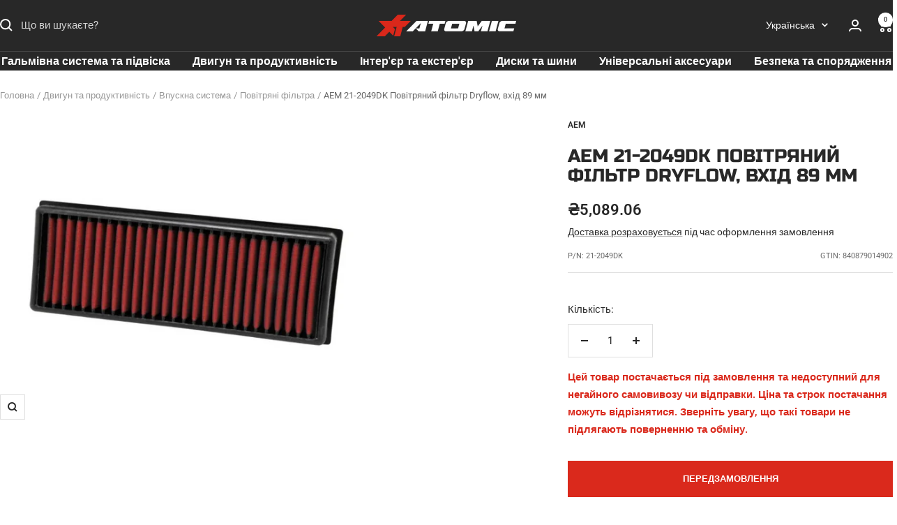

--- FILE ---
content_type: text/html; charset=utf-8
request_url: https://atomic-shop.ua/products/aem-21-2049dk-povitrianyi-filtr-dryflow-vkhid-89-mm
body_size: 37445
content:
<!doctype html><html class="no-js" lang="uk" dir="ltr">
  <head>
    <meta charset="utf-8">
    <meta name="viewport" content="width=device-width, initial-scale=1.0, height=device-height, minimum-scale=1.0, maximum-scale=1.0">
    <meta name="theme-color" content="#282828">

    <title>AEM 21-2049DK Повітряний фільтр Dryflow, вхід 89 мм купити в Україні у Києві | ATOMIC-SHOP</title><link rel="canonical" href="https://atomic-shop.ua/products/aem-21-2049dk-povitrianyi-filtr-dryflow-vkhid-89-mm"><link rel="shortcut icon" href="//atomic-shop.ua/cdn/shop/files/atomic-favicon.png?v=1695156219&width=96" type="image/png"><link rel="preconnect" href="https://cdn.shopify.com">
    <link rel="dns-prefetch" href="https://productreviews.shopifycdn.com">
    <link rel="dns-prefetch" href="https://www.google-analytics.com"><link rel="preconnect" href="https://fonts.shopifycdn.com" crossorigin><link rel="preload" as="style" href="//atomic-shop.ua/cdn/shop/t/10/assets/theme.css?v=63478811914582994961749126776">
    <link rel="preload" as="script" href="//atomic-shop.ua/cdn/shop/t/10/assets/vendor.js?v=32643890569905814191748874159">
    <link rel="preload" as="script" href="//atomic-shop.ua/cdn/shop/t/10/assets/theme.js?v=86081520107938599991756292169"><link rel="preload" as="fetch" href="/products/aem-21-2049dk-povitrianyi-filtr-dryflow-vkhid-89-mm.js" crossorigin><meta property="og:type" content="product">
  <meta property="og:title" content="AEM 21-2049DK Повітряний фільтр Dryflow, вхід 89 мм">
  <meta property="product:price:amount" content="5,089.06">
  <meta property="product:price:currency" content="UAH">
  <meta property="product:availability" content="in stock"><meta property="og:image" content="http://atomic-shop.ua/cdn/shop/files/DryFlow_20Air_20Filter_ed377924-5833-41ae-9236-cdbc178265e3.png?v=1758622604&width=1024">
  <meta property="og:image:secure_url" content="https://atomic-shop.ua/cdn/shop/files/DryFlow_20Air_20Filter_ed377924-5833-41ae-9236-cdbc178265e3.png?v=1758622604&width=1024">
  <meta property="og:image:width" content="645">
  <meta property="og:image:height" content="522"><meta property="og:url" content="https://atomic-shop.ua/products/aem-21-2049dk-povitrianyi-filtr-dryflow-vkhid-89-mm">
<meta property="og:site_name" content="ATOMIC-SHOP Інтернет-магазин товарів для автоспорту та тюнінгу - UA"><meta name="twitter:card" content="summary"><meta name="twitter:title" content="AEM 21-2049DK Повітряний фільтр Dryflow, вхід 89 мм">
  <meta name="twitter:description" content=""><meta name="twitter:image" content="https://atomic-shop.ua/cdn/shop/files/DryFlow_20Air_20Filter_ed377924-5833-41ae-9236-cdbc178265e3.png?v=1758622604&width=1200">
  <meta name="twitter:image:alt" content="AEM 21-2049DK Повітряний фільтр Dryflow, вхід 89 мм Photo-0 ">
    
  <script type="application/ld+json">
  {
    "@context": "https://schema.org",
    "@type": "Product",
    "productID": 8768323846422,
    "name": "AEM 21-2049DK Повітряний фільтр Dryflow, вхід 89 мм",
    "description": "",
    "category": "Повітряні фільтри",
    "url": "/products/aem-21-2049dk-povitrianyi-filtr-dryflow-vkhid-89-mm",
    "sku": "21-2049DK",
    "image": {
      "@type": "ImageObject",
      "url": "https://atomic-shop.ua/cdn/shop/files/DryFlow_20Air_20Filter_ed377924-5833-41ae-9236-cdbc178265e3.png?v=1758622604&width=1024",
      "image": "https://atomic-shop.ua/cdn/shop/files/DryFlow_20Air_20Filter_ed377924-5833-41ae-9236-cdbc178265e3.png?v=1758622604&width=1024",
      "name": "AEM 21-2049DK Повітряний фільтр Dryflow, вхід 89 мм Photo-0 ",
      "width": "1024",
      "height": "1024"
    },
    "offers": [{
          "@type": "Offer","name": "AEM 21-2049DK Повітряний фільтр Dryflow, вхід 89 мм","availability":"https://schema.org/PreOrder","availabilityStarts": "2026-02-27","price": 5089.06,
          "priceCurrency": "UAH",
          "priceValidUntil": "2026-02-07",
          "seller": {
            "@type": "Organization",
            "name": "ATOMIC-SHOP"
          },"sku": "21-2049DK",
            "gtin12": "840879014902",
          "url": "/products/aem-21-2049dk-povitrianyi-filtr-dryflow-vkhid-89-mm?variant=48847150579990"
        }],"brand": {
      "@type": "Brand",
      "name": "AEM"
    }
  }
  </script>



  <script type="application/ld+json">
  {
    "@context": "https://schema.org",
    "@type": "BreadcrumbList",
  "itemListElement": [{
      "@type": "ListItem",
      "position": 1,
      "name": "Головна",
      "item": "https://atomic-shop.ua"
    },{
        "@type": "ListItem",
        "position": 2,
        "name": "Двигун та продуктивність",
        "item": "https://atomic-shop.ua/collections/dvyhun-ta-produktyvnist"
      },{
            "@type": "ListItem",
            "position": 3,
            "name": "Впускна система",
            "item": "https://atomic-shop.ua/collections/vpuskna-systema"
          },{
                "@type": "ListItem",
                "position": 4,
                "name": "Повітряні фільтра",
                "item": "https://atomic-shop.ua/collections/povitriani-filtra"
              },{
    "@type": "ListItem",
    "position": 5,
    "name": "AEM 21-2049DK Повітряний фільтр Dryflow, вхід 89 мм",
    "item": "https://atomic-shop.ua/products/aem-21-2049dk-povitrianyi-filtr-dryflow-vkhid-89-mm"
  }]
  }
  </script>

    <link rel="preload" href="//atomic-shop.ua/cdn/fonts/roboto/roboto_n4.2019d890f07b1852f56ce63ba45b2db45d852cba.woff2" as="font" type="font/woff2" crossorigin><style>
  /* Typography (heading) */
  /* Typography (body) */
  @font-face {
  font-family: Roboto;
  font-weight: 400;
  font-style: normal;
  font-display: swap;
  src: url("//atomic-shop.ua/cdn/fonts/roboto/roboto_n4.2019d890f07b1852f56ce63ba45b2db45d852cba.woff2") format("woff2"),
       url("//atomic-shop.ua/cdn/fonts/roboto/roboto_n4.238690e0007583582327135619c5f7971652fa9d.woff") format("woff");
}
@font-face {
  font-family: Roboto;
  font-weight: 400;
  font-style: italic;
  font-display: swap;
  src: url("//atomic-shop.ua/cdn/fonts/roboto/roboto_i4.57ce898ccda22ee84f49e6b57ae302250655e2d4.woff2") format("woff2"),
       url("//atomic-shop.ua/cdn/fonts/roboto/roboto_i4.b21f3bd061cbcb83b824ae8c7671a82587b264bf.woff") format("woff");
}
@font-face {
  font-family: Roboto;
  font-weight: 600;
  font-style: normal;
  font-display: swap;
  src: url("//atomic-shop.ua/cdn/fonts/roboto/roboto_n6.3d305d5382545b48404c304160aadee38c90ef9d.woff2") format("woff2"),
       url("//atomic-shop.ua/cdn/fonts/roboto/roboto_n6.bb37be020157f87e181e5489d5e9137ad60c47a2.woff") format("woff");
}
@font-face {
  font-family: Roboto;
  font-weight: 600;
  font-style: italic;
  font-display: swap;
  src: url("//atomic-shop.ua/cdn/fonts/roboto/roboto_i6.ebd6b6733fb2b030d60cbf61316511a7ffd82fb3.woff2") format("woff2"),
       url("//atomic-shop.ua/cdn/fonts/roboto/roboto_i6.1363905a6d5249605bc5e0f859663ffe95ac3bed.woff") format("woff");
}

  @font-face {
      font-family: 'Russo One';
      src: url('RussoOne-Regular.eot');
      src: local('Russo One'), local('RussoOne-Regular'),
          url("//atomic-shop.ua/cdn/shop/t/10/assets/RussoOne-Regular.woff2?v=607045090591498811753869143") format('woff2'),
          url("//atomic-shop.ua/cdn/shop/t/10/assets/RussoOne-Regular.woff?v=126667585986607653001753869143") format('woff'),
          url("//atomic-shop.ua/cdn/shop/t/10/assets/RussoOne-Regular.ttf?v=42926454377839393311753869143") format('truetype');
      font-weight: normal;
      font-style: normal;
  }
  

  :root {--heading-color: 40, 40, 40;
    --text-color: 40, 40, 40;
    --background: 255, 255, 255;
    --secondary-background: 245, 245, 245;
    --border-color: 223, 223, 223;
    --border-color-darker: 169, 169, 169;
    --success-color: 46, 158, 123;
    --success-background: 213, 236, 229;
    --error-color: 222, 42, 42;
    --error-background: 253, 240, 240;
    --primary-button-background: 218, 41, 28;
    --primary-button-text-color: 255, 255, 255;
    --secondary-button-background: 0, 0, 0;
    --secondary-button-text-color: 255, 255, 255;
    --product-star-rating: 246, 164, 41;
    --product-on-sale-accent: 222, 42, 42;
    --product-sold-out-accent: 40, 40, 40;
    --product-custom-label-background: 245, 245, 245;
    --product-custom-label-text-color: 0, 0, 0;
    --product-custom-label-2-background: 255, 231, 0;
    --product-custom-label-2-text-color: 0, 0, 0;
    --product-low-stock-text-color: 222, 42, 42;
    --product-in-stock-text-color: 46, 158, 123;
    --loading-bar-background: 40, 40, 40;

    /* We duplicate some "base" colors as root colors, which is useful to use on drawer elements or popover without. Those should not be overridden to avoid issues */
    --root-heading-color: 40, 40, 40;
    --root-text-color: 40, 40, 40;
    --root-background: 255, 255, 255;
    --root-border-color: 223, 223, 223;
    --root-primary-button-background: 218, 41, 28;
    --root-primary-button-text-color: 255, 255, 255;

    --base-font-size: 15px;
    

    
    --heading-font-family: 'Russo One', sans-serif;
    

    --heading-font-weight: 500;
    --heading-font-style: normal;
    --heading-text-transform: uppercase;
    --text-font-family: Roboto, sans-serif;
    --text-font-weight: 400;
    --text-font-style: normal;
    --text-font-bold-weight: 600;

    /* Typography (font size) */
    --heading-xxsmall-font-size: 10px;
    --heading-xsmall-font-size: 10px;
    --heading-small-font-size: 11px;
    --heading-large-font-size: 32px;
    --heading-h1-font-size: 32px;
    --heading-h2-font-size: 28px;
    --heading-h3-font-size: 26px;
    --heading-h4-font-size: 22px;
    --heading-h5-font-size: 18px;
    --heading-h6-font-size: 16px;

    /* Control the look and feel of the theme by changing radius of various elements */
    --button-border-radius: 0px;
    --block-border-radius: 0px;
    --block-border-radius-reduced: 0px;
    --color-swatch-border-radius: 0px;

    /* Button size */
    --button-height: 48px;
    --button-small-height: 40px;

    /* Form related */
    --form-input-field-height: 48px;
    --form-input-gap: 16px;
    --form-submit-margin: 24px;

    /* Product listing related variables */
    --product-list-block-spacing: 32px;

    /* Video related */
    --play-button-background: 255, 255, 255;
    --play-button-arrow: 40, 40, 40;

    /* RTL support */
    --transform-logical-flip: 1;
    --transform-origin-start: left;
    --transform-origin-end: right;

    /* Other */
    --zoom-cursor-svg-url: url(//atomic-shop.ua/cdn/shop/t/10/assets/zoom-cursor.svg?v=39908859784506347231748874151);
    --arrow-right-svg-url: url(//atomic-shop.ua/cdn/shop/t/10/assets/arrow-right.svg?v=40046868119262634591748874157);
    --arrow-left-svg-url: url(//atomic-shop.ua/cdn/shop/t/10/assets/arrow-left.svg?v=158856395986752206651748874156);

    /* Some useful variables that we can reuse in our CSS. Some explanation are needed for some of them:
       - container-max-width-minus-gutters: represents the container max width without the edge gutters
       - container-outer-width: considering the screen width, represent all the space outside the container
       - container-outer-margin: same as container-outer-width but get set to 0 inside a container
       - container-inner-width: the effective space inside the container (minus gutters)
       - grid-column-width: represents the width of a single column of the grid
       - vertical-breather: this is a variable that defines the global "spacing" between sections, and inside the section
                            to create some "breath" and minimum spacing
     */
    --container-max-width: 1600px;
    --container-gutter: 24px;
    --container-max-width-minus-gutters: calc(var(--container-max-width) - (var(--container-gutter)) * 2);
    --container-outer-width: max(calc((100vw - var(--container-max-width-minus-gutters)) / 2), var(--container-gutter));
    --container-outer-margin: var(--container-outer-width);
    --container-inner-width: calc(100vw - var(--container-outer-width) * 2);

    --grid-column-count: 10;
    --grid-gap: 24px;
    --grid-column-width: calc((100vw - var(--container-outer-width) * 2 - var(--grid-gap) * (var(--grid-column-count) - 1)) / var(--grid-column-count));

    --vertical-breather: 28px;
    --vertical-breather-tight: 28px;

    /* Shopify related variables */
    --payment-terms-background-color: #ffffff;
  }

  @media screen and (min-width: 741px) {
    :root {
      --container-gutter: 40px;
      --grid-column-count: 20;
      --vertical-breather: 40px;
      --vertical-breather-tight: 40px;

      /* Typography (font size) */
      --heading-xsmall-font-size: 11px;
      --heading-small-font-size: 12px;
      --heading-large-font-size: 48px;
      --heading-h1-font-size: 48px;
      --heading-h2-font-size: 36px;
      --heading-h3-font-size: 30px;
      --heading-h4-font-size: 22px;
      --heading-h5-font-size: 18px;
      --heading-h6-font-size: 16px;

      /* Form related */
      --form-input-field-height: 52px;
      --form-submit-margin: 32px;

      /* Button size */
      --button-height: 52px;
      --button-small-height: 44px;
    }
  }

  @media screen and (min-width: 1200px) {
    :root {
      --vertical-breather: 48px;
      --vertical-breather-tight: 48px;
      --product-list-block-spacing: 48px;

      /* Typography */
      --heading-large-font-size: 58px;
      --heading-h1-font-size: 50px;
      --heading-h2-font-size: 44px;
      --heading-h3-font-size: 32px;
      --heading-h4-font-size: 26px;
      --heading-h5-font-size: 22px;
      --heading-h6-font-size: 16px;
    }
  }

  @media screen and (min-width: 1600px) {
    :root {
      --vertical-breather: 48px;
      --vertical-breather-tight: 48px;
    }
  }
</style>
    <script>
  // This allows to expose several variables to the global scope, to be used in scripts
  window.themeVariables = {
    settings: {
      direction: "ltr",
      pageType: "product",
      cartCount: 0,
      moneyFormat: "₴{{amount}}",
      moneyWithCurrencyFormat: "₴{{amount}} UAH",
      showVendor: true,
      discountMode: "percentage",
      currencyCodeEnabled: false,
      cartType: "drawer",
      cartCurrency: "UAH",
      mobileZoomFactor: 2.5
    },

    routes: {
      host: "atomic-shop.ua",
      rootUrl: "\/",
      rootUrlWithoutSlash: '',
      cartUrl: "\/cart",
      cartAddUrl: "\/cart\/add",
      cartChangeUrl: "\/cart\/change",
      searchUrl: "\/search",
      predictiveSearchUrl: "\/search\/suggest",
      productRecommendationsUrl: "\/recommendations\/products"
    },

    strings: {
      accessibilityDelete: "Видалити",
      accessibilityClose: "Закрити",
      collectionSoldOut: "Проданий",
      collectionDiscount: "Знижка @savings@",
      productSalePrice: "Ціна продажу",
      productRegularPrice: "Звичайна ціна",
      productFormUnavailable: "Недоступно",
      productFormSoldOut: "Проданий",
      productFormPreOrder: "Передзамовлення",
      productFormAddToCart: "Додати в кошик",
      searchNoResults: "Результатів не знайдено",
      searchNewSearch: "Новий пошук",
      searchProducts: "Товари",
      searchArticles: "Статті",
      searchPages: "Сторінка",
      searchCollections: "Колекції",
      cartViewCart: "Переглянути кошик",
      cartItemAdded: "Товар додано у Ваш кошик!",
      cartItemAddedShort: "Додано у кошик!",
      cartAddOrderNote: "Додати коментар до замовлення",
      cartEditOrderNote: "Відредагувати коментар",
      shippingEstimatorNoResults: "На жаль, адресу не знайдено",
      shippingEstimatorOneResult: "Для Вашої адреси діє один тариф доставки:",
      shippingEstimatorMultipleResults: "Для Вашої адреси існує кілька тарифів доставки:",
      shippingEstimatorError: "Помилка!"
    },

    libs: {
      flickity: "\/\/atomic-shop.ua\/cdn\/shop\/t\/10\/assets\/flickity.js?v=176646718982628074891748874158",
      photoswipe: "\/\/atomic-shop.ua\/cdn\/shop\/t\/10\/assets\/photoswipe.js?v=132268647426145925301748874158",
      qrCode: "\/\/atomic-shop.ua\/cdn\/shopifycloud\/storefront\/assets\/themes_support\/vendor\/qrcode-3f2b403b.js"
    },

    breakpoints: {
      phone: 'screen and (max-width: 740px)',
      tablet: 'screen and (min-width: 741px) and (max-width: 999px)',
      tabletAndUp: 'screen and (min-width: 741px)',
      pocket: 'screen and (max-width: 999px)',
      lap: 'screen and (min-width: 1000px) and (max-width: 1199px)',
      lapAndUp: 'screen and (min-width: 1000px)',
      desktop: 'screen and (min-width: 1200px)',
      wide: 'screen and (min-width: 1400px)'
    }
  };

  window.addEventListener('pageshow', async () => {
    const cartContent = await (await fetch(`${window.themeVariables.routes.cartUrl}.js`, {cache: 'reload'})).json();
    document.documentElement.dispatchEvent(new CustomEvent('cart:refresh', {detail: {cart: cartContent}}));
  });

  if ('noModule' in HTMLScriptElement.prototype) {
    // Old browsers (like IE) that does not support module will be considered as if not executing JS at all
    document.documentElement.className = document.documentElement.className.replace('no-js', 'js');

    requestAnimationFrame(() => {
      const viewportHeight = (window.visualViewport ? window.visualViewport.height : document.documentElement.clientHeight);
      document.documentElement.style.setProperty('--window-height',viewportHeight + 'px');
    });
  }// We save the product ID in local storage to be eventually used for recently viewed section
    try {
      const items = JSON.parse(localStorage.getItem('theme:recently-viewed-products') || '[]');

      // We check if the current product already exists, and if it does not, we add it at the start
      if (!items.includes(8768323846422)) {
        items.unshift(8768323846422);
      }

      localStorage.setItem('theme:recently-viewed-products', JSON.stringify(items.slice(0, 20)));
    } catch (e) {
      // Safari in private mode does not allow setting item, we silently fail
    }</script>

    <link rel="stylesheet" href="//atomic-shop.ua/cdn/shop/t/10/assets/theme.css?v=63478811914582994961749126776">

    
    <link rel="stylesheet" href="//atomic-shop.ua/cdn/shop/t/10/assets/theme-custom.css?v=107939975184862876041755078114">
    

    <script src="//atomic-shop.ua/cdn/shop/t/10/assets/vendor.js?v=32643890569905814191748874159" defer></script>
    <script src="//atomic-shop.ua/cdn/shop/t/10/assets/theme.js?v=86081520107938599991756292169" defer></script>
    <script src="//atomic-shop.ua/cdn/shop/t/10/assets/custom.js?v=167639537848865775061748874157" defer></script>

    <script>window.performance && window.performance.mark && window.performance.mark('shopify.content_for_header.start');</script><meta name="google-site-verification" content="lc2YLvPFncIDVpQlC_YLrB8gDHnzEL-HcNT1KeRz8oo">
<meta name="facebook-domain-verification" content="t4hljzbd0ah5d8n6s4ilt7evk8qkpk">
<meta id="shopify-digital-wallet" name="shopify-digital-wallet" content="/76698878230/digital_wallets/dialog">
<link rel="alternate" hreflang="x-default" href="https://atomic-shop.ua/products/aem-21-2049dk-povitrianyi-filtr-dryflow-vkhid-89-mm">
<link rel="alternate" hreflang="uk" href="https://atomic-shop.ua/products/aem-21-2049dk-povitrianyi-filtr-dryflow-vkhid-89-mm">
<link rel="alternate" hreflang="ru" href="https://atomic-shop.ua/ru/products/aem-21-2049dk-filtr-vozdushnyi-dryflow-vhod-89-mm">
<link rel="alternate" hreflang="en" href="https://atomic-shop.ua/en/products/aem-21-2049dk-dryflow-air-filter-3-5-x-9-dryflow">
<link rel="alternate" type="application/json+oembed" href="https://atomic-shop.ua/products/aem-21-2049dk-povitrianyi-filtr-dryflow-vkhid-89-mm.oembed">
<script async="async" src="/checkouts/internal/preloads.js?locale=uk-UA"></script>
<script id="shopify-features" type="application/json">{"accessToken":"479cc843b24c5345248135386bdfc601","betas":["rich-media-storefront-analytics"],"domain":"atomic-shop.ua","predictiveSearch":true,"shopId":76698878230,"locale":"en"}</script>
<script>var Shopify = Shopify || {};
Shopify.shop = "atomic-shop-ua.myshopify.com";
Shopify.locale = "uk";
Shopify.currency = {"active":"UAH","rate":"1.0"};
Shopify.country = "UA";
Shopify.theme = {"name":"atomic-shop-ua\/main","id":178501550358,"schema_name":"Focal","schema_version":"12.7.1","theme_store_id":null,"role":"main"};
Shopify.theme.handle = "null";
Shopify.theme.style = {"id":null,"handle":null};
Shopify.cdnHost = "atomic-shop.ua/cdn";
Shopify.routes = Shopify.routes || {};
Shopify.routes.root = "/";</script>
<script type="module">!function(o){(o.Shopify=o.Shopify||{}).modules=!0}(window);</script>
<script>!function(o){function n(){var o=[];function n(){o.push(Array.prototype.slice.apply(arguments))}return n.q=o,n}var t=o.Shopify=o.Shopify||{};t.loadFeatures=n(),t.autoloadFeatures=n()}(window);</script>
<script id="shop-js-analytics" type="application/json">{"pageType":"product"}</script>
<script defer="defer" async type="module" src="//atomic-shop.ua/cdn/shopifycloud/shop-js/modules/v2/client.init-shop-cart-sync_WVOgQShq.en.esm.js"></script>
<script defer="defer" async type="module" src="//atomic-shop.ua/cdn/shopifycloud/shop-js/modules/v2/chunk.common_C_13GLB1.esm.js"></script>
<script defer="defer" async type="module" src="//atomic-shop.ua/cdn/shopifycloud/shop-js/modules/v2/chunk.modal_CLfMGd0m.esm.js"></script>
<script type="module">
  await import("//atomic-shop.ua/cdn/shopifycloud/shop-js/modules/v2/client.init-shop-cart-sync_WVOgQShq.en.esm.js");
await import("//atomic-shop.ua/cdn/shopifycloud/shop-js/modules/v2/chunk.common_C_13GLB1.esm.js");
await import("//atomic-shop.ua/cdn/shopifycloud/shop-js/modules/v2/chunk.modal_CLfMGd0m.esm.js");

  window.Shopify.SignInWithShop?.initShopCartSync?.({"fedCMEnabled":true,"windoidEnabled":true});

</script>
<script>(function() {
  var isLoaded = false;
  function asyncLoad() {
    if (isLoaded) return;
    isLoaded = true;
    var urls = ["https:\/\/shy.elfsight.com\/p\/platform.js?shop=atomic-shop-ua.myshopify.com","https:\/\/cdn.nfcube.com\/instafeed-40f87ca1c8f2ce02160305432ad15951.js?shop=atomic-shop-ua.myshopify.com"];
    for (var i = 0; i < urls.length; i++) {
      var s = document.createElement('script');
      s.type = 'text/javascript';
      s.async = true;
      s.src = urls[i];
      var x = document.getElementsByTagName('script')[0];
      x.parentNode.insertBefore(s, x);
    }
  };
  if(window.attachEvent) {
    window.attachEvent('onload', asyncLoad);
  } else {
    window.addEventListener('load', asyncLoad, false);
  }
})();</script>
<script id="__st">var __st={"a":76698878230,"offset":-18000,"reqid":"13002a3e-7ab4-4c04-9a74-35224701d353-1769609275","pageurl":"atomic-shop.ua\/products\/aem-21-2049dk-povitrianyi-filtr-dryflow-vkhid-89-mm","u":"5d4fe35ba7e8","p":"product","rtyp":"product","rid":8768323846422};</script>
<script>window.ShopifyPaypalV4VisibilityTracking = true;</script>
<script id="captcha-bootstrap">!function(){'use strict';const t='contact',e='account',n='new_comment',o=[[t,t],['blogs',n],['comments',n],[t,'customer']],c=[[e,'customer_login'],[e,'guest_login'],[e,'recover_customer_password'],[e,'create_customer']],r=t=>t.map((([t,e])=>`form[action*='/${t}']:not([data-nocaptcha='true']) input[name='form_type'][value='${e}']`)).join(','),a=t=>()=>t?[...document.querySelectorAll(t)].map((t=>t.form)):[];function s(){const t=[...o],e=r(t);return a(e)}const i='password',u='form_key',d=['recaptcha-v3-token','g-recaptcha-response','h-captcha-response',i],f=()=>{try{return window.sessionStorage}catch{return}},m='__shopify_v',_=t=>t.elements[u];function p(t,e,n=!1){try{const o=window.sessionStorage,c=JSON.parse(o.getItem(e)),{data:r}=function(t){const{data:e,action:n}=t;return t[m]||n?{data:e,action:n}:{data:t,action:n}}(c);for(const[e,n]of Object.entries(r))t.elements[e]&&(t.elements[e].value=n);n&&o.removeItem(e)}catch(o){console.error('form repopulation failed',{error:o})}}const l='form_type',E='cptcha';function T(t){t.dataset[E]=!0}const w=window,h=w.document,L='Shopify',v='ce_forms',y='captcha';let A=!1;((t,e)=>{const n=(g='f06e6c50-85a8-45c8-87d0-21a2b65856fe',I='https://cdn.shopify.com/shopifycloud/storefront-forms-hcaptcha/ce_storefront_forms_captcha_hcaptcha.v1.5.2.iife.js',D={infoText:'Protected by hCaptcha',privacyText:'Privacy',termsText:'Terms'},(t,e,n)=>{const o=w[L][v],c=o.bindForm;if(c)return c(t,g,e,D).then(n);var r;o.q.push([[t,g,e,D],n]),r=I,A||(h.body.append(Object.assign(h.createElement('script'),{id:'captcha-provider',async:!0,src:r})),A=!0)});var g,I,D;w[L]=w[L]||{},w[L][v]=w[L][v]||{},w[L][v].q=[],w[L][y]=w[L][y]||{},w[L][y].protect=function(t,e){n(t,void 0,e),T(t)},Object.freeze(w[L][y]),function(t,e,n,w,h,L){const[v,y,A,g]=function(t,e,n){const i=e?o:[],u=t?c:[],d=[...i,...u],f=r(d),m=r(i),_=r(d.filter((([t,e])=>n.includes(e))));return[a(f),a(m),a(_),s()]}(w,h,L),I=t=>{const e=t.target;return e instanceof HTMLFormElement?e:e&&e.form},D=t=>v().includes(t);t.addEventListener('submit',(t=>{const e=I(t);if(!e)return;const n=D(e)&&!e.dataset.hcaptchaBound&&!e.dataset.recaptchaBound,o=_(e),c=g().includes(e)&&(!o||!o.value);(n||c)&&t.preventDefault(),c&&!n&&(function(t){try{if(!f())return;!function(t){const e=f();if(!e)return;const n=_(t);if(!n)return;const o=n.value;o&&e.removeItem(o)}(t);const e=Array.from(Array(32),(()=>Math.random().toString(36)[2])).join('');!function(t,e){_(t)||t.append(Object.assign(document.createElement('input'),{type:'hidden',name:u})),t.elements[u].value=e}(t,e),function(t,e){const n=f();if(!n)return;const o=[...t.querySelectorAll(`input[type='${i}']`)].map((({name:t})=>t)),c=[...d,...o],r={};for(const[a,s]of new FormData(t).entries())c.includes(a)||(r[a]=s);n.setItem(e,JSON.stringify({[m]:1,action:t.action,data:r}))}(t,e)}catch(e){console.error('failed to persist form',e)}}(e),e.submit())}));const S=(t,e)=>{t&&!t.dataset[E]&&(n(t,e.some((e=>e===t))),T(t))};for(const o of['focusin','change'])t.addEventListener(o,(t=>{const e=I(t);D(e)&&S(e,y())}));const B=e.get('form_key'),M=e.get(l),P=B&&M;t.addEventListener('DOMContentLoaded',(()=>{const t=y();if(P)for(const e of t)e.elements[l].value===M&&p(e,B);[...new Set([...A(),...v().filter((t=>'true'===t.dataset.shopifyCaptcha))])].forEach((e=>S(e,t)))}))}(h,new URLSearchParams(w.location.search),n,t,e,['guest_login'])})(!0,!0)}();</script>
<script integrity="sha256-4kQ18oKyAcykRKYeNunJcIwy7WH5gtpwJnB7kiuLZ1E=" data-source-attribution="shopify.loadfeatures" defer="defer" src="//atomic-shop.ua/cdn/shopifycloud/storefront/assets/storefront/load_feature-a0a9edcb.js" crossorigin="anonymous"></script>
<script data-source-attribution="shopify.dynamic_checkout.dynamic.init">var Shopify=Shopify||{};Shopify.PaymentButton=Shopify.PaymentButton||{isStorefrontPortableWallets:!0,init:function(){window.Shopify.PaymentButton.init=function(){};var t=document.createElement("script");t.src="https://atomic-shop.ua/cdn/shopifycloud/portable-wallets/latest/portable-wallets.en.js",t.type="module",document.head.appendChild(t)}};
</script>
<script data-source-attribution="shopify.dynamic_checkout.buyer_consent">
  function portableWalletsHideBuyerConsent(e){var t=document.getElementById("shopify-buyer-consent"),n=document.getElementById("shopify-subscription-policy-button");t&&n&&(t.classList.add("hidden"),t.setAttribute("aria-hidden","true"),n.removeEventListener("click",e))}function portableWalletsShowBuyerConsent(e){var t=document.getElementById("shopify-buyer-consent"),n=document.getElementById("shopify-subscription-policy-button");t&&n&&(t.classList.remove("hidden"),t.removeAttribute("aria-hidden"),n.addEventListener("click",e))}window.Shopify?.PaymentButton&&(window.Shopify.PaymentButton.hideBuyerConsent=portableWalletsHideBuyerConsent,window.Shopify.PaymentButton.showBuyerConsent=portableWalletsShowBuyerConsent);
</script>
<script data-source-attribution="shopify.dynamic_checkout.cart.bootstrap">document.addEventListener("DOMContentLoaded",(function(){function t(){return document.querySelector("shopify-accelerated-checkout-cart, shopify-accelerated-checkout")}if(t())Shopify.PaymentButton.init();else{new MutationObserver((function(e,n){t()&&(Shopify.PaymentButton.init(),n.disconnect())})).observe(document.body,{childList:!0,subtree:!0})}}));
</script>
<script id='scb4127' type='text/javascript' async='' src='https://atomic-shop.ua/cdn/shopifycloud/privacy-banner/storefront-banner.js'></script>
<script>window.performance && window.performance.mark && window.performance.mark('shopify.content_for_header.end');</script>
  <link href="https://monorail-edge.shopifysvc.com" rel="dns-prefetch">
<script>(function(){if ("sendBeacon" in navigator && "performance" in window) {try {var session_token_from_headers = performance.getEntriesByType('navigation')[0].serverTiming.find(x => x.name == '_s').description;} catch {var session_token_from_headers = undefined;}var session_cookie_matches = document.cookie.match(/_shopify_s=([^;]*)/);var session_token_from_cookie = session_cookie_matches && session_cookie_matches.length === 2 ? session_cookie_matches[1] : "";var session_token = session_token_from_headers || session_token_from_cookie || "";function handle_abandonment_event(e) {var entries = performance.getEntries().filter(function(entry) {return /monorail-edge.shopifysvc.com/.test(entry.name);});if (!window.abandonment_tracked && entries.length === 0) {window.abandonment_tracked = true;var currentMs = Date.now();var navigation_start = performance.timing.navigationStart;var payload = {shop_id: 76698878230,url: window.location.href,navigation_start,duration: currentMs - navigation_start,session_token,page_type: "product"};window.navigator.sendBeacon("https://monorail-edge.shopifysvc.com/v1/produce", JSON.stringify({schema_id: "online_store_buyer_site_abandonment/1.1",payload: payload,metadata: {event_created_at_ms: currentMs,event_sent_at_ms: currentMs}}));}}window.addEventListener('pagehide', handle_abandonment_event);}}());</script>
<script id="web-pixels-manager-setup">(function e(e,d,r,n,o){if(void 0===o&&(o={}),!Boolean(null===(a=null===(i=window.Shopify)||void 0===i?void 0:i.analytics)||void 0===a?void 0:a.replayQueue)){var i,a;window.Shopify=window.Shopify||{};var t=window.Shopify;t.analytics=t.analytics||{};var s=t.analytics;s.replayQueue=[],s.publish=function(e,d,r){return s.replayQueue.push([e,d,r]),!0};try{self.performance.mark("wpm:start")}catch(e){}var l=function(){var e={modern:/Edge?\/(1{2}[4-9]|1[2-9]\d|[2-9]\d{2}|\d{4,})\.\d+(\.\d+|)|Firefox\/(1{2}[4-9]|1[2-9]\d|[2-9]\d{2}|\d{4,})\.\d+(\.\d+|)|Chrom(ium|e)\/(9{2}|\d{3,})\.\d+(\.\d+|)|(Maci|X1{2}).+ Version\/(15\.\d+|(1[6-9]|[2-9]\d|\d{3,})\.\d+)([,.]\d+|)( \(\w+\)|)( Mobile\/\w+|) Safari\/|Chrome.+OPR\/(9{2}|\d{3,})\.\d+\.\d+|(CPU[ +]OS|iPhone[ +]OS|CPU[ +]iPhone|CPU IPhone OS|CPU iPad OS)[ +]+(15[._]\d+|(1[6-9]|[2-9]\d|\d{3,})[._]\d+)([._]\d+|)|Android:?[ /-](13[3-9]|1[4-9]\d|[2-9]\d{2}|\d{4,})(\.\d+|)(\.\d+|)|Android.+Firefox\/(13[5-9]|1[4-9]\d|[2-9]\d{2}|\d{4,})\.\d+(\.\d+|)|Android.+Chrom(ium|e)\/(13[3-9]|1[4-9]\d|[2-9]\d{2}|\d{4,})\.\d+(\.\d+|)|SamsungBrowser\/([2-9]\d|\d{3,})\.\d+/,legacy:/Edge?\/(1[6-9]|[2-9]\d|\d{3,})\.\d+(\.\d+|)|Firefox\/(5[4-9]|[6-9]\d|\d{3,})\.\d+(\.\d+|)|Chrom(ium|e)\/(5[1-9]|[6-9]\d|\d{3,})\.\d+(\.\d+|)([\d.]+$|.*Safari\/(?![\d.]+ Edge\/[\d.]+$))|(Maci|X1{2}).+ Version\/(10\.\d+|(1[1-9]|[2-9]\d|\d{3,})\.\d+)([,.]\d+|)( \(\w+\)|)( Mobile\/\w+|) Safari\/|Chrome.+OPR\/(3[89]|[4-9]\d|\d{3,})\.\d+\.\d+|(CPU[ +]OS|iPhone[ +]OS|CPU[ +]iPhone|CPU IPhone OS|CPU iPad OS)[ +]+(10[._]\d+|(1[1-9]|[2-9]\d|\d{3,})[._]\d+)([._]\d+|)|Android:?[ /-](13[3-9]|1[4-9]\d|[2-9]\d{2}|\d{4,})(\.\d+|)(\.\d+|)|Mobile Safari.+OPR\/([89]\d|\d{3,})\.\d+\.\d+|Android.+Firefox\/(13[5-9]|1[4-9]\d|[2-9]\d{2}|\d{4,})\.\d+(\.\d+|)|Android.+Chrom(ium|e)\/(13[3-9]|1[4-9]\d|[2-9]\d{2}|\d{4,})\.\d+(\.\d+|)|Android.+(UC? ?Browser|UCWEB|U3)[ /]?(15\.([5-9]|\d{2,})|(1[6-9]|[2-9]\d|\d{3,})\.\d+)\.\d+|SamsungBrowser\/(5\.\d+|([6-9]|\d{2,})\.\d+)|Android.+MQ{2}Browser\/(14(\.(9|\d{2,})|)|(1[5-9]|[2-9]\d|\d{3,})(\.\d+|))(\.\d+|)|K[Aa][Ii]OS\/(3\.\d+|([4-9]|\d{2,})\.\d+)(\.\d+|)/},d=e.modern,r=e.legacy,n=navigator.userAgent;return n.match(d)?"modern":n.match(r)?"legacy":"unknown"}(),u="modern"===l?"modern":"legacy",c=(null!=n?n:{modern:"",legacy:""})[u],f=function(e){return[e.baseUrl,"/wpm","/b",e.hashVersion,"modern"===e.buildTarget?"m":"l",".js"].join("")}({baseUrl:d,hashVersion:r,buildTarget:u}),m=function(e){var d=e.version,r=e.bundleTarget,n=e.surface,o=e.pageUrl,i=e.monorailEndpoint;return{emit:function(e){var a=e.status,t=e.errorMsg,s=(new Date).getTime(),l=JSON.stringify({metadata:{event_sent_at_ms:s},events:[{schema_id:"web_pixels_manager_load/3.1",payload:{version:d,bundle_target:r,page_url:o,status:a,surface:n,error_msg:t},metadata:{event_created_at_ms:s}}]});if(!i)return console&&console.warn&&console.warn("[Web Pixels Manager] No Monorail endpoint provided, skipping logging."),!1;try{return self.navigator.sendBeacon.bind(self.navigator)(i,l)}catch(e){}var u=new XMLHttpRequest;try{return u.open("POST",i,!0),u.setRequestHeader("Content-Type","text/plain"),u.send(l),!0}catch(e){return console&&console.warn&&console.warn("[Web Pixels Manager] Got an unhandled error while logging to Monorail."),!1}}}}({version:r,bundleTarget:l,surface:e.surface,pageUrl:self.location.href,monorailEndpoint:e.monorailEndpoint});try{o.browserTarget=l,function(e){var d=e.src,r=e.async,n=void 0===r||r,o=e.onload,i=e.onerror,a=e.sri,t=e.scriptDataAttributes,s=void 0===t?{}:t,l=document.createElement("script"),u=document.querySelector("head"),c=document.querySelector("body");if(l.async=n,l.src=d,a&&(l.integrity=a,l.crossOrigin="anonymous"),s)for(var f in s)if(Object.prototype.hasOwnProperty.call(s,f))try{l.dataset[f]=s[f]}catch(e){}if(o&&l.addEventListener("load",o),i&&l.addEventListener("error",i),u)u.appendChild(l);else{if(!c)throw new Error("Did not find a head or body element to append the script");c.appendChild(l)}}({src:f,async:!0,onload:function(){if(!function(){var e,d;return Boolean(null===(d=null===(e=window.Shopify)||void 0===e?void 0:e.analytics)||void 0===d?void 0:d.initialized)}()){var d=window.webPixelsManager.init(e)||void 0;if(d){var r=window.Shopify.analytics;r.replayQueue.forEach((function(e){var r=e[0],n=e[1],o=e[2];d.publishCustomEvent(r,n,o)})),r.replayQueue=[],r.publish=d.publishCustomEvent,r.visitor=d.visitor,r.initialized=!0}}},onerror:function(){return m.emit({status:"failed",errorMsg:"".concat(f," has failed to load")})},sri:function(e){var d=/^sha384-[A-Za-z0-9+/=]+$/;return"string"==typeof e&&d.test(e)}(c)?c:"",scriptDataAttributes:o}),m.emit({status:"loading"})}catch(e){m.emit({status:"failed",errorMsg:(null==e?void 0:e.message)||"Unknown error"})}}})({shopId: 76698878230,storefrontBaseUrl: "https://atomic-shop.ua",extensionsBaseUrl: "https://extensions.shopifycdn.com/cdn/shopifycloud/web-pixels-manager",monorailEndpoint: "https://monorail-edge.shopifysvc.com/unstable/produce_batch",surface: "storefront-renderer",enabledBetaFlags: ["2dca8a86"],webPixelsConfigList: [{"id":"715653398","configuration":"{\"config\":\"{\\\"google_tag_ids\\\":[\\\"G-P001RBEJXB\\\",\\\"AW-11118180638\\\",\\\"GT-WKGPKRK4\\\"],\\\"target_country\\\":\\\"UA\\\",\\\"gtag_events\\\":[{\\\"type\\\":\\\"begin_checkout\\\",\\\"action_label\\\":[\\\"G-P001RBEJXB\\\",\\\"AW-11118180638\\\/-cu8COTp18EZEJ7yx7Up\\\"]},{\\\"type\\\":\\\"search\\\",\\\"action_label\\\":[\\\"G-P001RBEJXB\\\",\\\"AW-11118180638\\\/40WtCN7p18EZEJ7yx7Up\\\"]},{\\\"type\\\":\\\"view_item\\\",\\\"action_label\\\":[\\\"G-P001RBEJXB\\\",\\\"AW-11118180638\\\/d5eHCNvp18EZEJ7yx7Up\\\",\\\"MC-HK64339C64\\\"]},{\\\"type\\\":\\\"purchase\\\",\\\"action_label\\\":[\\\"G-P001RBEJXB\\\",\\\"AW-11118180638\\\/oIkGCNXp18EZEJ7yx7Up\\\",\\\"MC-HK64339C64\\\"]},{\\\"type\\\":\\\"page_view\\\",\\\"action_label\\\":[\\\"G-P001RBEJXB\\\",\\\"AW-11118180638\\\/gGqXCNjp18EZEJ7yx7Up\\\",\\\"MC-HK64339C64\\\"]},{\\\"type\\\":\\\"add_payment_info\\\",\\\"action_label\\\":[\\\"G-P001RBEJXB\\\",\\\"AW-11118180638\\\/9Z8yCOfp18EZEJ7yx7Up\\\"]},{\\\"type\\\":\\\"add_to_cart\\\",\\\"action_label\\\":[\\\"G-P001RBEJXB\\\",\\\"AW-11118180638\\\/JgpBCOHp18EZEJ7yx7Up\\\"]}],\\\"enable_monitoring_mode\\\":false}\"}","eventPayloadVersion":"v1","runtimeContext":"OPEN","scriptVersion":"b2a88bafab3e21179ed38636efcd8a93","type":"APP","apiClientId":1780363,"privacyPurposes":[],"dataSharingAdjustments":{"protectedCustomerApprovalScopes":["read_customer_address","read_customer_email","read_customer_name","read_customer_personal_data","read_customer_phone"]}},{"id":"338428182","configuration":"{\"pixel_id\":\"252224458923393\",\"pixel_type\":\"facebook_pixel\",\"metaapp_system_user_token\":\"-\"}","eventPayloadVersion":"v1","runtimeContext":"OPEN","scriptVersion":"ca16bc87fe92b6042fbaa3acc2fbdaa6","type":"APP","apiClientId":2329312,"privacyPurposes":["ANALYTICS","MARKETING","SALE_OF_DATA"],"dataSharingAdjustments":{"protectedCustomerApprovalScopes":["read_customer_address","read_customer_email","read_customer_name","read_customer_personal_data","read_customer_phone"]}},{"id":"shopify-app-pixel","configuration":"{}","eventPayloadVersion":"v1","runtimeContext":"STRICT","scriptVersion":"0450","apiClientId":"shopify-pixel","type":"APP","privacyPurposes":["ANALYTICS","MARKETING"]},{"id":"shopify-custom-pixel","eventPayloadVersion":"v1","runtimeContext":"LAX","scriptVersion":"0450","apiClientId":"shopify-pixel","type":"CUSTOM","privacyPurposes":["ANALYTICS","MARKETING"]}],isMerchantRequest: false,initData: {"shop":{"name":"ATOMIC-SHOP Інтернет-магазин товарів для автоспорту та тюнінгу - UA","paymentSettings":{"currencyCode":"UAH"},"myshopifyDomain":"atomic-shop-ua.myshopify.com","countryCode":"UA","storefrontUrl":"https:\/\/atomic-shop.ua"},"customer":null,"cart":null,"checkout":null,"productVariants":[{"price":{"amount":5089.06,"currencyCode":"UAH"},"product":{"title":"AEM 21-2049DK Повітряний фільтр Dryflow, вхід 89 мм","vendor":"AEM","id":"8768323846422","untranslatedTitle":"AEM 21-2049DK Повітряний фільтр Dryflow, вхід 89 мм","url":"\/products\/aem-21-2049dk-povitrianyi-filtr-dryflow-vkhid-89-mm","type":"Повітряні фільтри"},"id":"48847150579990","image":{"src":"\/\/atomic-shop.ua\/cdn\/shop\/files\/DryFlow_20Air_20Filter_ed377924-5833-41ae-9236-cdbc178265e3.png?v=1758622604"},"sku":"21-2049DK","title":"Default Title","untranslatedTitle":"Default Title"}],"purchasingCompany":null},},"https://atomic-shop.ua/cdn","fcfee988w5aeb613cpc8e4bc33m6693e112",{"modern":"","legacy":""},{"shopId":"76698878230","storefrontBaseUrl":"https:\/\/atomic-shop.ua","extensionBaseUrl":"https:\/\/extensions.shopifycdn.com\/cdn\/shopifycloud\/web-pixels-manager","surface":"storefront-renderer","enabledBetaFlags":"[\"2dca8a86\"]","isMerchantRequest":"false","hashVersion":"fcfee988w5aeb613cpc8e4bc33m6693e112","publish":"custom","events":"[[\"page_viewed\",{}],[\"product_viewed\",{\"productVariant\":{\"price\":{\"amount\":5089.06,\"currencyCode\":\"UAH\"},\"product\":{\"title\":\"AEM 21-2049DK Повітряний фільтр Dryflow, вхід 89 мм\",\"vendor\":\"AEM\",\"id\":\"8768323846422\",\"untranslatedTitle\":\"AEM 21-2049DK Повітряний фільтр Dryflow, вхід 89 мм\",\"url\":\"\/products\/aem-21-2049dk-povitrianyi-filtr-dryflow-vkhid-89-mm\",\"type\":\"Повітряні фільтри\"},\"id\":\"48847150579990\",\"image\":{\"src\":\"\/\/atomic-shop.ua\/cdn\/shop\/files\/DryFlow_20Air_20Filter_ed377924-5833-41ae-9236-cdbc178265e3.png?v=1758622604\"},\"sku\":\"21-2049DK\",\"title\":\"Default Title\",\"untranslatedTitle\":\"Default Title\"}}]]"});</script><script>
  window.ShopifyAnalytics = window.ShopifyAnalytics || {};
  window.ShopifyAnalytics.meta = window.ShopifyAnalytics.meta || {};
  window.ShopifyAnalytics.meta.currency = 'UAH';
  var meta = {"product":{"id":8768323846422,"gid":"gid:\/\/shopify\/Product\/8768323846422","vendor":"AEM","type":"Повітряні фільтри","handle":"aem-21-2049dk-povitrianyi-filtr-dryflow-vkhid-89-mm","variants":[{"id":48847150579990,"price":508906,"name":"AEM 21-2049DK Повітряний фільтр Dryflow, вхід 89 мм","public_title":null,"sku":"21-2049DK"}],"remote":false},"page":{"pageType":"product","resourceType":"product","resourceId":8768323846422,"requestId":"13002a3e-7ab4-4c04-9a74-35224701d353-1769609275"}};
  for (var attr in meta) {
    window.ShopifyAnalytics.meta[attr] = meta[attr];
  }
</script>
<script class="analytics">
  (function () {
    var customDocumentWrite = function(content) {
      var jquery = null;

      if (window.jQuery) {
        jquery = window.jQuery;
      } else if (window.Checkout && window.Checkout.$) {
        jquery = window.Checkout.$;
      }

      if (jquery) {
        jquery('body').append(content);
      }
    };

    var hasLoggedConversion = function(token) {
      if (token) {
        return document.cookie.indexOf('loggedConversion=' + token) !== -1;
      }
      return false;
    }

    var setCookieIfConversion = function(token) {
      if (token) {
        var twoMonthsFromNow = new Date(Date.now());
        twoMonthsFromNow.setMonth(twoMonthsFromNow.getMonth() + 2);

        document.cookie = 'loggedConversion=' + token + '; expires=' + twoMonthsFromNow;
      }
    }

    var trekkie = window.ShopifyAnalytics.lib = window.trekkie = window.trekkie || [];
    if (trekkie.integrations) {
      return;
    }
    trekkie.methods = [
      'identify',
      'page',
      'ready',
      'track',
      'trackForm',
      'trackLink'
    ];
    trekkie.factory = function(method) {
      return function() {
        var args = Array.prototype.slice.call(arguments);
        args.unshift(method);
        trekkie.push(args);
        return trekkie;
      };
    };
    for (var i = 0; i < trekkie.methods.length; i++) {
      var key = trekkie.methods[i];
      trekkie[key] = trekkie.factory(key);
    }
    trekkie.load = function(config) {
      trekkie.config = config || {};
      trekkie.config.initialDocumentCookie = document.cookie;
      var first = document.getElementsByTagName('script')[0];
      var script = document.createElement('script');
      script.type = 'text/javascript';
      script.onerror = function(e) {
        var scriptFallback = document.createElement('script');
        scriptFallback.type = 'text/javascript';
        scriptFallback.onerror = function(error) {
                var Monorail = {
      produce: function produce(monorailDomain, schemaId, payload) {
        var currentMs = new Date().getTime();
        var event = {
          schema_id: schemaId,
          payload: payload,
          metadata: {
            event_created_at_ms: currentMs,
            event_sent_at_ms: currentMs
          }
        };
        return Monorail.sendRequest("https://" + monorailDomain + "/v1/produce", JSON.stringify(event));
      },
      sendRequest: function sendRequest(endpointUrl, payload) {
        // Try the sendBeacon API
        if (window && window.navigator && typeof window.navigator.sendBeacon === 'function' && typeof window.Blob === 'function' && !Monorail.isIos12()) {
          var blobData = new window.Blob([payload], {
            type: 'text/plain'
          });

          if (window.navigator.sendBeacon(endpointUrl, blobData)) {
            return true;
          } // sendBeacon was not successful

        } // XHR beacon

        var xhr = new XMLHttpRequest();

        try {
          xhr.open('POST', endpointUrl);
          xhr.setRequestHeader('Content-Type', 'text/plain');
          xhr.send(payload);
        } catch (e) {
          console.log(e);
        }

        return false;
      },
      isIos12: function isIos12() {
        return window.navigator.userAgent.lastIndexOf('iPhone; CPU iPhone OS 12_') !== -1 || window.navigator.userAgent.lastIndexOf('iPad; CPU OS 12_') !== -1;
      }
    };
    Monorail.produce('monorail-edge.shopifysvc.com',
      'trekkie_storefront_load_errors/1.1',
      {shop_id: 76698878230,
      theme_id: 178501550358,
      app_name: "storefront",
      context_url: window.location.href,
      source_url: "//atomic-shop.ua/cdn/s/trekkie.storefront.a804e9514e4efded663580eddd6991fcc12b5451.min.js"});

        };
        scriptFallback.async = true;
        scriptFallback.src = '//atomic-shop.ua/cdn/s/trekkie.storefront.a804e9514e4efded663580eddd6991fcc12b5451.min.js';
        first.parentNode.insertBefore(scriptFallback, first);
      };
      script.async = true;
      script.src = '//atomic-shop.ua/cdn/s/trekkie.storefront.a804e9514e4efded663580eddd6991fcc12b5451.min.js';
      first.parentNode.insertBefore(script, first);
    };
    trekkie.load(
      {"Trekkie":{"appName":"storefront","development":false,"defaultAttributes":{"shopId":76698878230,"isMerchantRequest":null,"themeId":178501550358,"themeCityHash":"14001028239484248808","contentLanguage":"uk","currency":"UAH","eventMetadataId":"23798fc7-be82-4d17-b5a9-240e5b885042"},"isServerSideCookieWritingEnabled":true,"monorailRegion":"shop_domain","enabledBetaFlags":["65f19447","b5387b81"]},"Session Attribution":{},"S2S":{"facebookCapiEnabled":true,"source":"trekkie-storefront-renderer","apiClientId":580111}}
    );

    var loaded = false;
    trekkie.ready(function() {
      if (loaded) return;
      loaded = true;

      window.ShopifyAnalytics.lib = window.trekkie;

      var originalDocumentWrite = document.write;
      document.write = customDocumentWrite;
      try { window.ShopifyAnalytics.merchantGoogleAnalytics.call(this); } catch(error) {};
      document.write = originalDocumentWrite;

      window.ShopifyAnalytics.lib.page(null,{"pageType":"product","resourceType":"product","resourceId":8768323846422,"requestId":"13002a3e-7ab4-4c04-9a74-35224701d353-1769609275","shopifyEmitted":true});

      var match = window.location.pathname.match(/checkouts\/(.+)\/(thank_you|post_purchase)/)
      var token = match? match[1]: undefined;
      if (!hasLoggedConversion(token)) {
        setCookieIfConversion(token);
        window.ShopifyAnalytics.lib.track("Viewed Product",{"currency":"UAH","variantId":48847150579990,"productId":8768323846422,"productGid":"gid:\/\/shopify\/Product\/8768323846422","name":"AEM 21-2049DK Повітряний фільтр Dryflow, вхід 89 мм","price":"5089.06","sku":"21-2049DK","brand":"AEM","variant":null,"category":"Повітряні фільтри","nonInteraction":true,"remote":false},undefined,undefined,{"shopifyEmitted":true});
      window.ShopifyAnalytics.lib.track("monorail:\/\/trekkie_storefront_viewed_product\/1.1",{"currency":"UAH","variantId":48847150579990,"productId":8768323846422,"productGid":"gid:\/\/shopify\/Product\/8768323846422","name":"AEM 21-2049DK Повітряний фільтр Dryflow, вхід 89 мм","price":"5089.06","sku":"21-2049DK","brand":"AEM","variant":null,"category":"Повітряні фільтри","nonInteraction":true,"remote":false,"referer":"https:\/\/atomic-shop.ua\/products\/aem-21-2049dk-povitrianyi-filtr-dryflow-vkhid-89-mm"});
      }
    });


        var eventsListenerScript = document.createElement('script');
        eventsListenerScript.async = true;
        eventsListenerScript.src = "//atomic-shop.ua/cdn/shopifycloud/storefront/assets/shop_events_listener-3da45d37.js";
        document.getElementsByTagName('head')[0].appendChild(eventsListenerScript);

})();</script>
<script
  defer
  src="https://atomic-shop.ua/cdn/shopifycloud/perf-kit/shopify-perf-kit-3.1.0.min.js"
  data-application="storefront-renderer"
  data-shop-id="76698878230"
  data-render-region="gcp-us-east1"
  data-page-type="product"
  data-theme-instance-id="178501550358"
  data-theme-name="Focal"
  data-theme-version="12.7.1"
  data-monorail-region="shop_domain"
  data-resource-timing-sampling-rate="10"
  data-shs="true"
  data-shs-beacon="true"
  data-shs-export-with-fetch="true"
  data-shs-logs-sample-rate="1"
  data-shs-beacon-endpoint="https://atomic-shop.ua/api/collect"
></script>
</head><body class="atomify no-focus-outline  features--image-zoom" data-instant-allow-query-string><svg class="visually-hidden">
      <linearGradient id="rating-star-gradient-half">
        <stop offset="50%" stop-color="rgb(var(--product-star-rating))" />
        <stop offset="50%" stop-color="rgb(var(--product-star-rating))" stop-opacity="0.4" />
      </linearGradient>
    </svg>

    <a href="#main" class="visually-hidden skip-to-content">Перейти до змісту</a>
    <loading-bar class="loading-bar"></loading-bar><!-- BEGIN sections: header-group -->
<div id="shopify-section-sections--24666595492118__header" class="shopify-section shopify-section-group-header-group shopify-section--header"><style>
  :root {
    --enable-sticky-header: 1;
    --enable-transparent-header: 0;
    --loading-bar-background: 255, 255, 255; /* Prevent the loading bar to be invisible */
  }

  #shopify-section-sections--24666595492118__header {--header-background: 40, 40, 40;
    --header-text-color: 255, 255, 255;
    --header-border-color: 72, 72, 72;
    --reduce-header-padding: 1;position: -webkit-sticky;
      position: sticky;
      top: 0;z-index: 4;
  }.shopify-section--announcement-bar ~ #shopify-section-sections--24666595492118__header {
      top: calc(var(--enable-sticky-announcement-bar, 0) * var(--announcement-bar-height, 0px));
    }#shopify-section-sections--24666595492118__header .header__logo-image {
    max-width: 170px;
  }

  @media screen and (min-width: 741px) {
    #shopify-section-sections--24666595492118__header .header__logo-image {
      max-width: 200px;
    }
  }

  @media screen and (min-width: 1200px) {}</style>

<store-header sticky  class="header  " role="banner"><div class="container">
    <div class="header__wrapper">
      <!-- LEFT PART -->
      <nav class="header__inline-navigation" ><div class="header__icon-list hidden-desk"><button is="toggle-button" class="header__icon-wrapper tap-area hidden-desk" aria-controls="mobile-menu-drawer" aria-expanded="false">
              <span class="visually-hidden">Навігація</span><svg focusable="false" width="18" height="14" class="icon icon--header-hamburger   " viewBox="0 0 18 14">
        <path d="M0 1h18M0 13h18H0zm0-6h18H0z" fill="none" stroke="currentColor" stroke-width="2"></path>
      </svg></button><a href="/search" is="toggle-link" class="header__icon-wrapper tap-area hidden-lap hidden-desk" aria-controls="search-drawer" aria-expanded="false" aria-label="Пошук"><svg focusable="false" width="18" height="18" class="icon icon--header-search   " viewBox="0 0 18 18">
        <path d="M12.336 12.336c2.634-2.635 2.682-6.859.106-9.435-2.576-2.576-6.8-2.528-9.435.106C.373 5.642.325 9.866 2.901 12.442c2.576 2.576 6.8 2.528 9.435-.106zm0 0L17 17" fill="none" stroke="currentColor" stroke-width="2"></path>
      </svg></a>
        </div><div class="header__search-bar predictive-search hidden-pocket">
            <form class="predictive-search__form" action="/search" method="get" role="search">
              <input type="hidden" name="type" value="product"><svg focusable="false" width="18" height="18" class="icon icon--header-search   " viewBox="0 0 18 18">
        <path d="M12.336 12.336c2.634-2.635 2.682-6.859.106-9.435-2.576-2.576-6.8-2.528-9.435.106C.373 5.642.325 9.866 2.901 12.442c2.576 2.576 6.8 2.528 9.435-.106zm0 0L17 17" fill="none" stroke="currentColor" stroke-width="2"></path>
      </svg><input class="predictive-search__input" is="predictive-search-input" type="text" name="q" autocomplete="off" autocorrect="off" aria-controls="search-drawer" aria-expanded="false" aria-label="Пошук" placeholder="Що ви шукаєте?">
            </form>
          </div></nav>

      <!-- LOGO PART --><span class="header__logo"><a class="header__logo-link" href="/"><span class="visually-hidden">ATOMIC-SHOP Інтернет-магазин товарів для автоспорту та тюнінгу - UA</span>
            <img class="header__logo-image" width="512" height="78" src="//atomic-shop.ua/cdn/shop/files/atomic-logo-red-white-horizontal-512px_400x.png?v=1695153028" alt="Тюнiнг для авто та екiпiровка для автоспорту"></a></span><!-- SECONDARY LINKS PART -->
      <div class="header__secondary-links"><form method="post" action="/localization" id="header-localization-form" accept-charset="UTF-8" class="header__cross-border hidden-pocket" enctype="multipart/form-data"><input type="hidden" name="form_type" value="localization" /><input type="hidden" name="utf8" value="✓" /><input type="hidden" name="_method" value="put" /><input type="hidden" name="return_to" value="/products/aem-21-2049dk-povitrianyi-filtr-dryflow-vkhid-89-mm" /><div class="popover-container">
                <input type="hidden" name="locale_code" value="uk">
                <span class="visually-hidden">Мова</span>

                <button type="button" is="toggle-button" class="popover-button text--small" aria-expanded="false" aria-controls="header-localization-form-locale">Українська<svg focusable="false" width="9" height="6" class="icon icon--chevron icon--inline  " viewBox="0 0 12 8">
        <path fill="none" d="M1 1l5 5 5-5" stroke="currentColor" stroke-width="2"></path>
      </svg></button>

                <popover-content id="header-localization-form-locale" class="popover">
                  <span class="popover__overlay"></span>

                  <header class="popover__header">
                    <span class="popover__title heading h6">Мова</span>

                    <button type="button" class="popover__close-button tap-area tap-area--large" data-action="close" title="Закрити"><svg focusable="false" width="14" height="14" class="icon icon--close   " viewBox="0 0 14 14">
        <path d="M13 13L1 1M13 1L1 13" stroke="currentColor" stroke-width="2" fill="none"></path>
      </svg></button>
                  </header>

                  <div class="popover__content">
                    <div class="popover__choice-list"><button type="submit" name="locale_code" value="uk" class="popover__choice-item">
                          <span class="popover__choice-label" aria-current="true">Українська</span>
                        </button><button type="submit" name="locale_code" value="ru" class="popover__choice-item">
                          <span class="popover__choice-label" >Русский</span>
                        </button><button type="submit" name="locale_code" value="en" class="popover__choice-item">
                          <span class="popover__choice-label" >English</span>
                        </button></div>
                  </div>
                </popover-content>
              </div></form><div class="header__icon-list"><button is="toggle-button" class="header__icon-wrapper tap-area hidden-phone " aria-controls="newsletter-popup" aria-expanded="false">
            <span class="visually-hidden">Інформаційна розсилка</span><svg focusable="false" width="20" height="16" class="icon icon--header-email   " viewBox="0 0 20 16">
        <path d="M19 4l-9 5-9-5" fill="none" stroke="currentColor" stroke-width="2"></path>
        <path stroke="currentColor" fill="none" stroke-width="2" d="M1 1h18v14H1z"></path>
      </svg></button><a href="https://account.atomic-shop.ua?locale=uk&region_country=UA" class="header__icon-wrapper tap-area hidden-phone " aria-label="Увійти"><svg focusable="false" width="18" height="17" class="icon icon--header-customer   " viewBox="0 0 18 17">
        <circle cx="9" cy="5" r="4" fill="none" stroke="currentColor" stroke-width="2" stroke-linejoin="round"></circle>
        <path d="M1 17v0a4 4 0 014-4h8a4 4 0 014 4v0" fill="none" stroke="currentColor" stroke-width="2"></path>
      </svg></a><a href="/cart" is="toggle-link" aria-controls="mini-cart" aria-expanded="false" class="header__icon-wrapper tap-area " aria-label="Кошик" data-no-instant><svg focusable="false" width="21" height="20" class="icon icon--header-shopping-cart   " viewBox="0 0 21 20">
        <path d="M0 1H4L5 11H17L19 4H8" fill="none" stroke="currentColor" stroke-width="2"></path>
        <circle cx="6" cy="17" r="2" fill="none" stroke="currentColor" stroke-width="2"></circle>
        <circle cx="16" cy="17" r="2" fill="none" stroke="currentColor" stroke-width="2"></circle>
      </svg><cart-count class="header__cart-count header__cart-count--floating bubble-count">0</cart-count>
          </a>
        </div></div>
    </div><nav class="header__bottom-navigation hidden-pocket hidden-lap" role="navigation">
        <desktop-navigation>
  <ul class="header__linklist list--unstyled " role="list"><li class="header__linklist-item has-dropdown" data-item-title="Гальмівна система та підвіска">
        <a class="header__linklist-link link--animated" href="/collections/halmivna-systema-ta-pidviska" aria-controls="desktop-menu-1" aria-expanded="false">Гальмівна система та підвіска</a><div hidden id="desktop-menu-1" class="mega-menu" >
              <div class="container">
                <div class="mega-menu__inner"><div class="mega-menu__columns-wrapper"><div class="mega-menu__column"><a href="/collections/halmivna-systema" class="mega-menu__title heading heading--small">Гальмівна система</a><ul class="linklist list--unstyled" role="list"><li class="linklist__item">
                                  <a href="/collections/halmivni-kolodky" class="link--faded">Гальмівні колодки</a>
                                </li><li class="linklist__item">
                                  <a href="/collections/halmivni-dysky" class="link--faded">Гальмівні диски</a>
                                </li><li class="linklist__item">
                                  <a href="/collections/halmivni-suporty" class="link--faded">Гальмівні супорти</a>
                                </li><li class="linklist__item">
                                  <a href="/collections/halmivni-komplekty" class="link--faded">Гальмівні комплекти</a>
                                </li><li class="linklist__item">
                                  <a href="/collections/halmivni-mahistrali" class="link--faded">Гальмівні магістралі</a>
                                </li><li class="linklist__item">
                                  <a href="/collections/okholodzhennia-halm" class="link--faded">Охолодження гальм</a>
                                </li><li class="linklist__item">
                                  <a href="/collections/aksesuary-do-halm" class="link--faded">Аксесуари до гальм</a>
                                </li></ul></div><div class="mega-menu__column"><a href="/collections/pidviska" class="mega-menu__title heading heading--small">Підвіска</a><ul class="linklist list--unstyled" role="list"><li class="linklist__item">
                                  <a href="/collections/komplekty-koiloveriv" class="link--faded">Комплекти койловерів</a>
                                </li><li class="linklist__item">
                                  <a href="/collections/pruzhyny" class="link--faded">Пружини</a>
                                </li><li class="linklist__item">
                                  <a href="/collections/amortyzatory" class="link--faded">Амортизатори</a>
                                </li><li class="linklist__item">
                                  <a href="/collections/kriplennia-do-amortyzatoriv" class="link--faded">Кріплення до амортизаторів</a>
                                </li><li class="linklist__item">
                                  <a href="/collections/rychahy" class="link--faded">Ричаги</a>
                                </li><li class="linklist__item">
                                  <a href="/collections/rozpirky" class="link--faded">Розпірки</a>
                                </li><li class="linklist__item">
                                  <a href="/collections/stabilizatory" class="link--faded">Стабілізатори</a>
                                </li><li class="linklist__item">
                                  <a href="/collections/aksesuary-do-pidvisky" class="link--faded">Аксесуари до підвіски</a>
                                </li></ul></div></div></div>
              </div>
            </div></li><li class="header__linklist-item has-dropdown" data-item-title="Двигун та продуктивність">
        <a class="header__linklist-link link--animated" href="/collections/dvyhun-ta-produktyvnist" aria-controls="desktop-menu-2" aria-expanded="false">Двигун та продуктивність</a><div hidden id="desktop-menu-2" class="mega-menu" >
              <div class="container">
                <div class="mega-menu__inner"><div class="mega-menu__columns-wrapper"><div class="mega-menu__column"><a href="/collections/turbokompresory" class="mega-menu__title heading heading--small">Турбокомпресори</a><ul class="linklist list--unstyled" role="list"><li class="linklist__item">
                                  <a href="/collections/turbo-kity" class="link--faded">Турбо кіти</a>
                                </li><li class="linklist__item">
                                  <a href="/collections/turbiny" class="link--faded">Турбіни</a>
                                </li><li class="linklist__item">
                                  <a href="/collections/kompresory" class="link--faded">Компресори</a>
                                </li><li class="linklist__item">
                                  <a href="/collections/kartridzhi-do-turbin" class="link--faded">Картріджі до турбін</a>
                                </li><li class="linklist__item">
                                  <a href="/collections/khauzinhy-do-turbin" class="link--faded">Хаузінги до турбін</a>
                                </li><li class="linklist__item">
                                  <a href="/collections/interkulery" class="link--faded">Інтеркулери</a>
                                </li><li class="linklist__item">
                                  <a href="/collections/inlet-paipy" class="link--faded">Інлет пайпи</a>
                                </li><li class="linklist__item">
                                  <a href="/collections/klapany-tysku" class="link--faded">Клапани тиску</a>
                                </li><li class="linklist__item">
                                  <a href="/collections/vestheity" class="link--faded">Вестгейти</a>
                                </li><li class="linklist__item">
                                  <a href="/collections/termoizoliatsiia-turbin" class="link--faded">Термоізоляція турбін</a>
                                </li><li class="linklist__item">
                                  <a href="/collections/aksesuary-do-turbin" class="link--faded">Аксесуари до турбін</a>
                                </li></ul></div><div class="mega-menu__column"><a href="/collections/vpuskna-systema" class="mega-menu__title heading heading--small">Впускна система</a><ul class="linklist list--unstyled" role="list"><li class="linklist__item">
                                  <a href="/collections/povitriani-filtra" class="link--faded">Повітряні фільтра</a>
                                </li><li class="linklist__item">
                                  <a href="/collections/kholodnyi-vpusk" class="link--faded">Холодний впуск</a>
                                </li><li class="linklist__item">
                                  <a href="/collections/vpusknyi-kolektor" class="link--faded">Впускний колектор</a>
                                </li><li class="linklist__item">
                                  <a href="/collections/aksesuary-do-vpusknoi-systemy" class="link--faded">Аксесуари до впускноі системи</a>
                                </li></ul></div><div class="mega-menu__column"><a href="/collections/vypuskna-systema" class="mega-menu__title heading heading--small">Випускна система</a><ul class="linklist list--unstyled" role="list"><li class="linklist__item">
                                  <a href="/collections/cat-back-vykhlopy" class="link--faded">Cat-Back вихлопи</a>
                                </li><li class="linklist__item">
                                  <a href="/collections/hlushnyky" class="link--faded">Глушники</a>
                                </li><li class="linklist__item">
                                  <a href="/collections/vypusknyi-kolektor" class="link--faded">Випускний колектор</a>
                                </li><li class="linklist__item">
                                  <a href="/collections/vykhlopni-systemy" class="link--faded">Вихлопні системи</a>
                                </li><li class="linklist__item">
                                  <a href="/collections/termolenta" class="link--faded">Термолента</a>
                                </li><li class="linklist__item">
                                  <a href="/collections/aksesuary-do-vykhlopiv" class="link--faded">Аксесуари до вихлопів</a>
                                </li></ul></div><div class="mega-menu__column"><a href="/collections/holovka-bloku-tsylindriv" class="mega-menu__title heading heading--small">Головка блоку циліндрів</a><ul class="linklist list--unstyled" role="list"><li class="linklist__item">
                                  <a href="/collections/rozpodilni-valy" class="link--faded">Розподільні вали</a>
                                </li><li class="linklist__item">
                                  <a href="/collections/klapany-ta-pruzhyny" class="link--faded">Клапани та пружини</a>
                                </li><li class="linklist__item">
                                  <a href="/collections/prokladky-holovky-tsylindriv" class="link--faded">Прокладки головки циліндрів</a>
                                </li><li class="linklist__item">
                                  <a href="/collections/holovka-bloku-v-zbori" class="link--faded">Головка блоку в зборі</a>
                                </li><li class="linklist__item">
                                  <a href="/collections/aksesuary-do-holovky-tsylindriv" class="link--faded">Аксесуари до головки циліндрів</a>
                                </li></ul></div><div class="mega-menu__column"><a href="/collections/blok-tsylindriv" class="mega-menu__title heading heading--small">Блок циліндрів</a><ul class="linklist list--unstyled" role="list"><li class="linklist__item">
                                  <a href="/collections/porshni-ta-kiltsia" class="link--faded">Поршні та кільця</a>
                                </li><li class="linklist__item">
                                  <a href="/collections/shatuny" class="link--faded">Шатуни</a>
                                </li><li class="linklist__item">
                                  <a href="/collections/pidshypnyky-dvyhuna" class="link--faded">Підшипники двигуна</a>
                                </li><li class="linklist__item">
                                  <a href="/collections/kolinchasty-valy" class="link--faded">Колінчасти вали</a>
                                </li><li class="linklist__item">
                                  <a href="/collections/hilzy" class="link--faded">Гільзи</a>
                                </li><li class="linklist__item">
                                  <a href="/collections/stroker-kity" class="link--faded">Строкер кіти</a>
                                </li></ul></div><div class="mega-menu__column"><a href="/collections/dvyhun-ta-komplektuiuchi" class="mega-menu__title heading heading--small">Двигун та комплектуючі</a><ul class="linklist list--unstyled" role="list"><li class="linklist__item">
                                  <a href="/collections/svichky-zapaliuvannia" class="link--faded">Свічки запалювання</a>
                                </li><li class="linklist__item">
                                  <a href="/collections/radiatory" class="link--faded">Радіатори</a>
                                </li><li class="linklist__item">
                                  <a href="/collections/prokladky-ta-salnyky" class="link--faded">Прокладки та сальники</a>
                                </li><li class="linklist__item">
                                  <a href="/collections/bolty-ta-shpylky" class="link--faded">Болти та шпильки</a>
                                </li><li class="linklist__item">
                                  <a href="/collections/remeni" class="link--faded">Ремені</a>
                                </li><li class="linklist__item">
                                  <a href="/collections/shkivy-ta-shesterni" class="link--faded">Шківи та шестерні</a>
                                </li><li class="linklist__item">
                                  <a href="/collections/kriplennia-dvyhuna" class="link--faded">Кріплення двигуна</a>
                                </li><li class="linklist__item">
                                  <a href="/collections/teplozakhyst" class="link--faded">Теплозахист</a>
                                </li><li class="linklist__item">
                                  <a href="/collections/dvyhuny-v-zbori" class="link--faded">Двигуни в зборі</a>
                                </li><li class="linklist__item">
                                  <a href="/collections/aksesuary-dvyhuna" class="link--faded">Аксесуари двигуна</a>
                                </li></ul></div><div class="mega-menu__column"><a href="/collections/systema-zmashchuvannia-dvyhuna" class="mega-menu__title heading heading--small">Система змащування двигуна</a><ul class="linklist list--unstyled" role="list"><li class="linklist__item">
                                  <a href="/collections/masliani-filtry" class="link--faded">Масляні фільтри</a>
                                </li><li class="linklist__item">
                                  <a href="/collections/masliani-nasosy" class="link--faded">Масляні насоси</a>
                                </li><li class="linklist__item">
                                  <a href="/collections/masliani-piddony" class="link--faded">Масляні піддони</a>
                                </li><li class="linklist__item">
                                  <a href="/collections/masliani-radiatory" class="link--faded">Масляні радіатори</a>
                                </li><li class="linklist__item">
                                  <a href="/collections/masloulovliuvachi-ta-separatory" class="link--faded">Маслоуловлювачі та сепаратори</a>
                                </li></ul></div><div class="mega-menu__column"><a href="/collections/palyvna-systema" class="mega-menu__title heading heading--small">Паливна система</a><ul class="linklist list--unstyled" role="list"><li class="linklist__item">
                                  <a href="/collections/forsunky" class="link--faded">Форсунки</a>
                                </li><li class="linklist__item">
                                  <a href="/collections/palyvni-nasosy" class="link--faded">Паливні насоси</a>
                                </li><li class="linklist__item">
                                  <a href="/collections/palyvni-reiky" class="link--faded">Паливні рейки</a>
                                </li><li class="linklist__item">
                                  <a href="/collections/palyvni-filtry" class="link--faded">Паливні фільтри</a>
                                </li><li class="linklist__item">
                                  <a href="/collections/palyvni-rehuliatory" class="link--faded">Паливні регулятори</a>
                                </li><li class="linklist__item">
                                  <a href="/collections/metanolni-ta-nytro-systemy" class="link--faded">Метанольні та нитро системи</a>
                                </li><li class="linklist__item">
                                  <a href="/collections/aksesuary-do-palyvnoi-systemy" class="link--faded">Аксесуари до паливної системи</a>
                                </li></ul></div><div class="mega-menu__column"><a href="/collections/transmisiia" class="mega-menu__title heading heading--small">Трансмісія</a><ul class="linklist list--unstyled" role="list"><li class="linklist__item">
                                  <a href="/collections/komplekty-zcheplennia" class="link--faded">Комплекти зчеплення</a>
                                </li><li class="linklist__item">
                                  <a href="/collections/dysky-zcheplennia" class="link--faded">Диски зчеплення</a>
                                </li><li class="linklist__item">
                                  <a href="/collections/korzyny-zcheplennia" class="link--faded">Корзини зчеплення</a>
                                </li><li class="linklist__item">
                                  <a href="/collections/makhovyky" class="link--faded">Маховики</a>
                                </li><li class="linklist__item">
                                  <a href="/collections/vyzhymni-pidshypnyky" class="link--faded">Вижимні підшипники</a>
                                </li><li class="linklist__item">
                                  <a href="/collections/korobky-peredach" class="link--faded">Коробки передач</a>
                                </li><li class="linklist__item">
                                  <a href="/collections/nabory-do-korobky-peredach" class="link--faded">Набори до коробки передач</a>
                                </li><li class="linklist__item">
                                  <a href="/collections/pryvidni-valy-ta-osi" class="link--faded">Привідні вали та осі</a>
                                </li><li class="linklist__item">
                                  <a href="/collections/diferentsialy" class="link--faded">Діференціали</a>
                                </li><li class="linklist__item">
                                  <a href="/collections/okholodzhennia-transmisii" class="link--faded">Охолодження трансмісії</a>
                                </li><li class="linklist__item">
                                  <a href="/collections/aksesuary-do-transmisii" class="link--faded">Аксесуари до трансмісії</a>
                                </li></ul></div></div></div>
              </div>
            </div></li><li class="header__linklist-item has-dropdown" data-item-title="Інтер&#39;єр та екстер&#39;єр">
        <a class="header__linklist-link link--animated" href="/collections/interier-ta-eksterier" aria-controls="desktop-menu-3" aria-expanded="false">Інтер'єр та екстер'єр</a><div hidden id="desktop-menu-3" class="mega-menu" >
              <div class="container">
                <div class="mega-menu__inner"><div class="mega-menu__columns-wrapper"><div class="mega-menu__column"><a href="/collections/interier" class="mega-menu__title heading heading--small">Інтер'єр</a><ul class="linklist list--unstyled" role="list"><li class="linklist__item">
                                  <a href="/collections/sydinnia" class="link--faded">Сидіння</a>
                                </li><li class="linklist__item">
                                  <a href="/collections/ruli" class="link--faded">Рулі</a>
                                </li><li class="linklist__item">
                                  <a href="/collections/ruchky-peremykannia-peredach" class="link--faded">Ручки перемикання передач</a>
                                </li><li class="linklist__item">
                                  <a href="/collections/podiumy-dlia-datchykiv" class="link--faded">Подіуми для датчиків</a>
                                </li><li class="linklist__item">
                                  <a href="/collections/interier-rizne" class="link--faded">Інтер'єр різне</a>
                                </li></ul></div><div class="mega-menu__column"><a href="/collections/eksterier" class="mega-menu__title heading heading--small">Екстер'єр</a><ul class="linklist list--unstyled" role="list"><li class="linklist__item">
                                  <a href="/collections/kuzovni-detali-ta-nabory" class="link--faded">Кузовні деталі та набори</a>
                                </li><li class="linklist__item">
                                  <a href="/collections/osvitlennia" class="link--faded">Освітлення</a>
                                </li><li class="linklist__item">
                                  <a href="/collections/buksyruvalni-haky" class="link--faded">Буксирувальні гаки</a>
                                </li><li class="linklist__item">
                                  <a href="/collections/paneli" class="link--faded">Панелі</a>
                                </li><li class="linklist__item">
                                  <a href="/collections/bryzkovyky" class="link--faded">Бризковики</a>
                                </li><li class="linklist__item">
                                  <a href="/collections/emblemy-ta-nakleiky" class="link--faded">Емблеми та наклейки</a>
                                </li><li class="linklist__item">
                                  <a href="/collections/eksterier-rizne" class="link--faded">Екстер'єр різне</a>
                                </li></ul></div></div></div>
              </div>
            </div></li><li class="header__linklist-item has-dropdown" data-item-title="Диски та шини">
        <a class="header__linklist-link link--animated" href="/collections/dysky-ta-shyny" aria-controls="desktop-menu-4" aria-expanded="false">Диски та шини</a><div hidden id="desktop-menu-4" class="mega-menu" >
              <div class="container">
                <div class="mega-menu__inner"><div class="mega-menu__columns-wrapper"><div class="mega-menu__column"><a href="/collections/dysky" class="mega-menu__title heading heading--small">Диски</a></div><div class="mega-menu__column"><a href="/collections/dysky-aksesuary-do-nykh" class="mega-menu__title heading heading--small">Диски аксесуари до них</a></div><div class="mega-menu__column"><a href="/collections/shyny" class="mega-menu__title heading heading--small">Шини</a></div></div></div>
              </div>
            </div></li><li class="header__linklist-item has-dropdown" data-item-title="Універсальні аксесуари">
        <a class="header__linklist-link link--animated" href="/collections/universalni-aksesuary" aria-controls="desktop-menu-5" aria-expanded="false">Універсальні аксесуари</a><div hidden id="desktop-menu-5" class="mega-menu" >
              <div class="container">
                <div class="mega-menu__inner"><div class="mega-menu__columns-wrapper"><div class="mega-menu__column"><a href="/collections/elektronika" class="mega-menu__title heading heading--small">Електроніка</a><ul class="linklist list--unstyled" role="list"><li class="linklist__item">
                                  <a href="/collections/upravlinnia-dvyhunom" class="link--faded">Управління двигуном</a>
                                </li><li class="linklist__item">
                                  <a href="/collections/shyrokosmuhovi-kontrolery" class="link--faded">Широкосмугові контролери</a>
                                </li><li class="linklist__item">
                                  <a href="/collections/turbo-kontrolery" class="link--faded">Турбо контролери</a>
                                </li><li class="linklist__item">
                                  <a href="/collections/turbo-taimery" class="link--faded">Турбо таймери</a>
                                </li><li class="linklist__item">
                                  <a href="/collections/datchyky-ta-vymiriuvachi" class="link--faded">Датчики та вимірювачі</a>
                                </li><li class="linklist__item">
                                  <a href="/collections/reiestratory" class="link--faded">Реєстратори</a>
                                </li><li class="linklist__item">
                                  <a href="/collections/ekshen-kamery" class="link--faded">Екшен камери</a>
                                </li><li class="linklist__item">
                                  <a href="/collections/elektroprovodka-ta-kabeli" class="link--faded">Електропроводка та кабелі</a>
                                </li><li class="linklist__item">
                                  <a href="/collections/elektronika-rizne" class="link--faded">Електроніка різне</a>
                                </li></ul></div><div class="mega-menu__column"><a href="/collections/fitinhy" class="mega-menu__title heading heading--small">Фітінги</a><ul class="linklist list--unstyled" role="list"><li class="linklist__item">
                                  <a href="/collections/halmivni-fitynhy" class="link--faded">Гальмівні фітинги</a>
                                </li><li class="linklist__item">
                                  <a href="/collections/fitynhy-sensoriv" class="link--faded">Фітинги сенсорів</a>
                                </li><li class="linklist__item">
                                  <a href="/collections/triinyky" class="link--faded">Трійники</a>
                                </li><li class="linklist__item">
                                  <a href="/collections/nakonechnyky-shlanhiv" class="link--faded">Наконечники шлангів</a>
                                </li><li class="linklist__item">
                                  <a href="/collections/shvydkoznimni-fitynhy" class="link--faded">Швидкознімні фітинги</a>
                                </li><li class="linklist__item">
                                  <a href="/collections/adaptery" class="link--faded">Адаптери</a>
                                </li><li class="linklist__item">
                                  <a href="/collections/fitynhy-rizne" class="link--faded">Фітинги різне</a>
                                </li></ul></div><div class="mega-menu__column"><a href="/collections/paipy-ta-shlanhy" class="mega-menu__title heading heading--small">Пайпи та шланги</a><ul class="linklist list--unstyled" role="list"><li class="linklist__item">
                                  <a href="/collections/aliuminiievi-paipy" class="link--faded">Алюмінієві пайпи</a>
                                </li><li class="linklist__item">
                                  <a href="/collections/shlanhy" class="link--faded">Шланги</a>
                                </li><li class="linklist__item">
                                  <a href="/collections/khomuty" class="link--faded">Хомути</a>
                                </li></ul></div><div class="mega-menu__column"><a href="/collections/masla-ta-ridyny" class="mega-menu__title heading heading--small">Масла та рідини</a></div></div></div>
              </div>
            </div></li><li class="header__linklist-item has-dropdown" data-item-title="Безпека та спорядження">
        <a class="header__linklist-link link--animated" href="/collections/bezpeka-ta-sporiadzhennia" aria-controls="desktop-menu-6" aria-expanded="false">Безпека та спорядження</a><div hidden id="desktop-menu-6" class="mega-menu" >
              <div class="container">
                <div class="mega-menu__inner"><div class="mega-menu__columns-wrapper"><div class="mega-menu__column"><a href="/collections/obladnannia" class="mega-menu__title heading heading--small">Обладнання</a><ul class="linklist list--unstyled" role="list"><li class="linklist__item">
                                  <a href="/collections/honochni-sydinnia" class="link--faded">Гоночні сидіння</a>
                                </li><li class="linklist__item">
                                  <a href="/collections/remeni-bezpeky" class="link--faded">Ремені безпеки</a>
                                </li><li class="linklist__item">
                                  <a href="/collections/interkomy-perehovorni-prylady" class="link--faded">Інтеркоми переговорні прилади</a>
                                </li><li class="linklist__item">
                                  <a href="/collections/karkasy-bezpeky" class="link--faded">Каркаси безпеки</a>
                                </li><li class="linklist__item">
                                  <a href="/collections/vikonni-sitky" class="link--faded">Віконні сітки</a>
                                </li><li class="linklist__item">
                                  <a href="/collections/vohnehasnyky" class="link--faded">Вогнегасники</a>
                                </li><li class="linklist__item">
                                  <a href="/collections/peremykachy-masy" class="link--faded">Перемикачи маси</a>
                                </li><li class="linklist__item">
                                  <a href="/collections/halmivni-parashuty" class="link--faded">Гальмівні парашути</a>
                                </li><li class="linklist__item">
                                  <a href="/collections/obladnannia-rizne" class="link--faded">Обладнання різне</a>
                                </li></ul></div><div class="mega-menu__column"><a href="/collections/avtosport" class="mega-menu__title heading heading--small">Автоспорт</a><ul class="linklist list--unstyled" role="list"><li class="linklist__item">
                                  <a href="/collections/sholomy-dlia-avtosportu" class="link--faded">Шоломи для автоспорту</a>
                                </li><li class="linklist__item">
                                  <a href="/collections/kostiumy-dlia-avtosportu" class="link--faded">Костюми для автоспорту</a>
                                </li><li class="linklist__item">
                                  <a href="/collections/rukavytsi-dlia-avtosportu" class="link--faded">Рукавиці для автоспорту</a>
                                </li><li class="linklist__item">
                                  <a href="/collections/vzuttia-dlia-avtosportu" class="link--faded">Взуття для автоспорту</a>
                                </li><li class="linklist__item">
                                  <a href="/collections/nyzhnia-bilyzna-dlia-avtosportu" class="link--faded">Нижня білизна для автоспорту</a>
                                </li><li class="linklist__item">
                                  <a href="/collections/zakhyst-dlia-avtosportu" class="link--faded">Захист для автоспорту</a>
                                </li></ul></div><div class="mega-menu__column"><a href="/collections/kartynh" class="mega-menu__title heading heading--small">Картинг</a><ul class="linklist list--unstyled" role="list"><li class="linklist__item">
                                  <a href="/collections/sholomy-dlia-kartynhu" class="link--faded">Шоломи для картингу</a>
                                </li><li class="linklist__item">
                                  <a href="/collections/kostiumy-dlia-kartynhu" class="link--faded">Костюми для картингу</a>
                                </li><li class="linklist__item">
                                  <a href="/collections/rukavytsi-dlia-kartynhu" class="link--faded">Рукавиці для картингу</a>
                                </li><li class="linklist__item">
                                  <a href="/collections/vzuttia-dlia-kartynhu" class="link--faded">Взуття для картингу</a>
                                </li><li class="linklist__item">
                                  <a href="/collections/bilyzna-dlia-kartynhu" class="link--faded">Білизна для картингу</a>
                                </li><li class="linklist__item">
                                  <a href="/collections/zakhyst-dlia-kartynhu" class="link--faded">Захист для картингу</a>
                                </li></ul></div><div class="mega-menu__column"><a href="/collections/vse-dlia-mekhanika" class="mega-menu__title heading heading--small">Все для механіка</a><ul class="linklist list--unstyled" role="list"><li class="linklist__item">
                                  <a href="/collections/sholomy-dlia-mekhanika" class="link--faded">Шоломи для механіка</a>
                                </li><li class="linklist__item">
                                  <a href="/collections/kostiumy-mekhanika" class="link--faded">Костюми механіка</a>
                                </li><li class="linklist__item">
                                  <a href="/collections/rukavytsi-mekhanika" class="link--faded">Рукавиці механіка</a>
                                </li><li class="linklist__item">
                                  <a href="/collections/vzuttia-mekhanika" class="link--faded">Взуття механіка</a>
                                </li></ul></div><div class="mega-menu__column"><a href="/collections/moto-ta-chovny" class="mega-menu__title heading heading--small">Мото та човни</a><ul class="linklist list--unstyled" role="list"><li class="linklist__item">
                                  <a href="/collections/mototsykletni-sholomy" class="link--faded">Мотоциклетні шоломи</a>
                                </li><li class="linklist__item">
                                  <a href="/collections/sholomy-dlia-vodnomotornoho-sportu" class="link--faded">Шоломи для водномоторного спорту</a>
                                </li><li class="linklist__item">
                                  <a href="/collections/zakhysni-kostiumy-inshe" class="link--faded">Захисні костюми інше</a>
                                </li></ul></div><div class="mega-menu__column"><a href="/collections/komandnyi-odiah" class="mega-menu__title heading heading--small">Командний одяг</a><ul class="linklist list--unstyled" role="list"><li class="linklist__item">
                                  <a href="/collections/sumky" class="link--faded">Сумки</a>
                                </li><li class="linklist__item">
                                  <a href="/collections/odiah" class="link--faded">Одяг</a>
                                </li><li class="linklist__item">
                                  <a href="/collections/rukavychky-dlia-vodiia" class="link--faded">Рукавички для водія</a>
                                </li><li class="linklist__item">
                                  <a href="/collections/aksesuary" class="link--faded">Аксесуари</a>
                                </li><li class="linklist__item">
                                  <a href="/collections/yhrovi-aksesuary" class="link--faded">Ігрові аксесуари</a>
                                </li></ul></div></div></div>
              </div>
            </div></li></ul>
</desktop-navigation>
      </nav></div>
</store-header><cart-notification global hidden class="cart-notification "></cart-notification><mobile-navigation append-body id="mobile-menu-drawer" class="drawer drawer--from-left">
  <span class="drawer__overlay"></span>

  <div class="drawer__header drawer__header--shadowed">
    <button type="button" class="drawer__close-button drawer__close-button--block tap-area" data-action="close" title="Закрити"><svg focusable="false" width="14" height="14" class="icon icon--close   " viewBox="0 0 14 14">
        <path d="M13 13L1 1M13 1L1 13" stroke="currentColor" stroke-width="2" fill="none"></path>
      </svg></button>
  </div>

  <div class="drawer__content">
    <ul class="mobile-nav list--unstyled" role="list"><li class="mobile-nav__item" data-level="1"><button is="toggle-button" class="mobile-nav__link heading h6" aria-controls="mobile-menu-1" aria-expanded="false">Гальмівна система та підвіска<span class="animated-plus"></span>
            </button>

            <collapsible-content id="mobile-menu-1" class="collapsible"><ul class="mobile-nav list--unstyled" role="list"><li class="mobile-nav__item" data-level="2"><button is="toggle-button" class="mobile-nav__link" aria-controls="mobile-menu-1-1" aria-expanded="false">Гальмівна система<span class="animated-plus"></span>
                        </button>

                        <collapsible-content id="mobile-menu-1-1" class="collapsible">
                          <ul class="mobile-nav list--unstyled" role="list"><li class="mobile-nav__item" data-level="3">
                                <a href="/collections/halmivni-kolodky" class="mobile-nav__link">Гальмівні колодки</a>
                              </li><li class="mobile-nav__item" data-level="3">
                                <a href="/collections/halmivni-dysky" class="mobile-nav__link">Гальмівні диски</a>
                              </li><li class="mobile-nav__item" data-level="3">
                                <a href="/collections/halmivni-suporty" class="mobile-nav__link">Гальмівні супорти</a>
                              </li><li class="mobile-nav__item" data-level="3">
                                <a href="/collections/halmivni-komplekty" class="mobile-nav__link">Гальмівні комплекти</a>
                              </li><li class="mobile-nav__item" data-level="3">
                                <a href="/collections/halmivni-mahistrali" class="mobile-nav__link">Гальмівні магістралі</a>
                              </li><li class="mobile-nav__item" data-level="3">
                                <a href="/collections/okholodzhennia-halm" class="mobile-nav__link">Охолодження гальм</a>
                              </li><li class="mobile-nav__item" data-level="3">
                                <a href="/collections/aksesuary-do-halm" class="mobile-nav__link">Аксесуари до гальм</a>
                              </li></ul>
                        </collapsible-content></li><li class="mobile-nav__item" data-level="2"><button is="toggle-button" class="mobile-nav__link" aria-controls="mobile-menu-1-2" aria-expanded="false">Підвіска<span class="animated-plus"></span>
                        </button>

                        <collapsible-content id="mobile-menu-1-2" class="collapsible">
                          <ul class="mobile-nav list--unstyled" role="list"><li class="mobile-nav__item" data-level="3">
                                <a href="/collections/komplekty-koiloveriv" class="mobile-nav__link">Комплекти койловерів</a>
                              </li><li class="mobile-nav__item" data-level="3">
                                <a href="/collections/pruzhyny" class="mobile-nav__link">Пружини</a>
                              </li><li class="mobile-nav__item" data-level="3">
                                <a href="/collections/amortyzatory" class="mobile-nav__link">Амортизатори</a>
                              </li><li class="mobile-nav__item" data-level="3">
                                <a href="/collections/kriplennia-do-amortyzatoriv" class="mobile-nav__link">Кріплення до амортизаторів</a>
                              </li><li class="mobile-nav__item" data-level="3">
                                <a href="/collections/rychahy" class="mobile-nav__link">Ричаги</a>
                              </li><li class="mobile-nav__item" data-level="3">
                                <a href="/collections/rozpirky" class="mobile-nav__link">Розпірки</a>
                              </li><li class="mobile-nav__item" data-level="3">
                                <a href="/collections/stabilizatory" class="mobile-nav__link">Стабілізатори</a>
                              </li><li class="mobile-nav__item" data-level="3">
                                <a href="/collections/aksesuary-do-pidvisky" class="mobile-nav__link">Аксесуари до підвіски</a>
                              </li></ul>
                        </collapsible-content></li></ul></collapsible-content></li><li class="mobile-nav__item" data-level="1"><button is="toggle-button" class="mobile-nav__link heading h6" aria-controls="mobile-menu-2" aria-expanded="false">Двигун та продуктивність<span class="animated-plus"></span>
            </button>

            <collapsible-content id="mobile-menu-2" class="collapsible"><ul class="mobile-nav list--unstyled" role="list"><li class="mobile-nav__item" data-level="2"><button is="toggle-button" class="mobile-nav__link" aria-controls="mobile-menu-2-1" aria-expanded="false">Турбокомпресори<span class="animated-plus"></span>
                        </button>

                        <collapsible-content id="mobile-menu-2-1" class="collapsible">
                          <ul class="mobile-nav list--unstyled" role="list"><li class="mobile-nav__item" data-level="3">
                                <a href="/collections/turbo-kity" class="mobile-nav__link">Турбо кіти</a>
                              </li><li class="mobile-nav__item" data-level="3">
                                <a href="/collections/turbiny" class="mobile-nav__link">Турбіни</a>
                              </li><li class="mobile-nav__item" data-level="3">
                                <a href="/collections/kompresory" class="mobile-nav__link">Компресори</a>
                              </li><li class="mobile-nav__item" data-level="3">
                                <a href="/collections/kartridzhi-do-turbin" class="mobile-nav__link">Картріджі до турбін</a>
                              </li><li class="mobile-nav__item" data-level="3">
                                <a href="/collections/khauzinhy-do-turbin" class="mobile-nav__link">Хаузінги до турбін</a>
                              </li><li class="mobile-nav__item" data-level="3">
                                <a href="/collections/interkulery" class="mobile-nav__link">Інтеркулери</a>
                              </li><li class="mobile-nav__item" data-level="3">
                                <a href="/collections/inlet-paipy" class="mobile-nav__link">Інлет пайпи</a>
                              </li><li class="mobile-nav__item" data-level="3">
                                <a href="/collections/klapany-tysku" class="mobile-nav__link">Клапани тиску</a>
                              </li><li class="mobile-nav__item" data-level="3">
                                <a href="/collections/vestheity" class="mobile-nav__link">Вестгейти</a>
                              </li><li class="mobile-nav__item" data-level="3">
                                <a href="/collections/termoizoliatsiia-turbin" class="mobile-nav__link">Термоізоляція турбін</a>
                              </li><li class="mobile-nav__item" data-level="3">
                                <a href="/collections/aksesuary-do-turbin" class="mobile-nav__link">Аксесуари до турбін</a>
                              </li></ul>
                        </collapsible-content></li><li class="mobile-nav__item" data-level="2"><button is="toggle-button" class="mobile-nav__link" aria-controls="mobile-menu-2-2" aria-expanded="false">Впускна система<span class="animated-plus"></span>
                        </button>

                        <collapsible-content id="mobile-menu-2-2" class="collapsible">
                          <ul class="mobile-nav list--unstyled" role="list"><li class="mobile-nav__item" data-level="3">
                                <a href="/collections/povitriani-filtra" class="mobile-nav__link">Повітряні фільтра</a>
                              </li><li class="mobile-nav__item" data-level="3">
                                <a href="/collections/kholodnyi-vpusk" class="mobile-nav__link">Холодний впуск</a>
                              </li><li class="mobile-nav__item" data-level="3">
                                <a href="/collections/vpusknyi-kolektor" class="mobile-nav__link">Впускний колектор</a>
                              </li><li class="mobile-nav__item" data-level="3">
                                <a href="/collections/aksesuary-do-vpusknoi-systemy" class="mobile-nav__link">Аксесуари до впускноі системи</a>
                              </li></ul>
                        </collapsible-content></li><li class="mobile-nav__item" data-level="2"><button is="toggle-button" class="mobile-nav__link" aria-controls="mobile-menu-2-3" aria-expanded="false">Випускна система<span class="animated-plus"></span>
                        </button>

                        <collapsible-content id="mobile-menu-2-3" class="collapsible">
                          <ul class="mobile-nav list--unstyled" role="list"><li class="mobile-nav__item" data-level="3">
                                <a href="/collections/cat-back-vykhlopy" class="mobile-nav__link">Cat-Back вихлопи</a>
                              </li><li class="mobile-nav__item" data-level="3">
                                <a href="/collections/hlushnyky" class="mobile-nav__link">Глушники</a>
                              </li><li class="mobile-nav__item" data-level="3">
                                <a href="/collections/vypusknyi-kolektor" class="mobile-nav__link">Випускний колектор</a>
                              </li><li class="mobile-nav__item" data-level="3">
                                <a href="/collections/vykhlopni-systemy" class="mobile-nav__link">Вихлопні системи</a>
                              </li><li class="mobile-nav__item" data-level="3">
                                <a href="/collections/termolenta" class="mobile-nav__link">Термолента</a>
                              </li><li class="mobile-nav__item" data-level="3">
                                <a href="/collections/aksesuary-do-vykhlopiv" class="mobile-nav__link">Аксесуари до вихлопів</a>
                              </li></ul>
                        </collapsible-content></li><li class="mobile-nav__item" data-level="2"><button is="toggle-button" class="mobile-nav__link" aria-controls="mobile-menu-2-4" aria-expanded="false">Головка блоку циліндрів<span class="animated-plus"></span>
                        </button>

                        <collapsible-content id="mobile-menu-2-4" class="collapsible">
                          <ul class="mobile-nav list--unstyled" role="list"><li class="mobile-nav__item" data-level="3">
                                <a href="/collections/rozpodilni-valy" class="mobile-nav__link">Розподільні вали</a>
                              </li><li class="mobile-nav__item" data-level="3">
                                <a href="/collections/klapany-ta-pruzhyny" class="mobile-nav__link">Клапани та пружини</a>
                              </li><li class="mobile-nav__item" data-level="3">
                                <a href="/collections/prokladky-holovky-tsylindriv" class="mobile-nav__link">Прокладки головки циліндрів</a>
                              </li><li class="mobile-nav__item" data-level="3">
                                <a href="/collections/holovka-bloku-v-zbori" class="mobile-nav__link">Головка блоку в зборі</a>
                              </li><li class="mobile-nav__item" data-level="3">
                                <a href="/collections/aksesuary-do-holovky-tsylindriv" class="mobile-nav__link">Аксесуари до головки циліндрів</a>
                              </li></ul>
                        </collapsible-content></li><li class="mobile-nav__item" data-level="2"><button is="toggle-button" class="mobile-nav__link" aria-controls="mobile-menu-2-5" aria-expanded="false">Блок циліндрів<span class="animated-plus"></span>
                        </button>

                        <collapsible-content id="mobile-menu-2-5" class="collapsible">
                          <ul class="mobile-nav list--unstyled" role="list"><li class="mobile-nav__item" data-level="3">
                                <a href="/collections/porshni-ta-kiltsia" class="mobile-nav__link">Поршні та кільця</a>
                              </li><li class="mobile-nav__item" data-level="3">
                                <a href="/collections/shatuny" class="mobile-nav__link">Шатуни</a>
                              </li><li class="mobile-nav__item" data-level="3">
                                <a href="/collections/pidshypnyky-dvyhuna" class="mobile-nav__link">Підшипники двигуна</a>
                              </li><li class="mobile-nav__item" data-level="3">
                                <a href="/collections/kolinchasty-valy" class="mobile-nav__link">Колінчасти вали</a>
                              </li><li class="mobile-nav__item" data-level="3">
                                <a href="/collections/hilzy" class="mobile-nav__link">Гільзи</a>
                              </li><li class="mobile-nav__item" data-level="3">
                                <a href="/collections/stroker-kity" class="mobile-nav__link">Строкер кіти</a>
                              </li></ul>
                        </collapsible-content></li><li class="mobile-nav__item" data-level="2"><button is="toggle-button" class="mobile-nav__link" aria-controls="mobile-menu-2-6" aria-expanded="false">Двигун та комплектуючі<span class="animated-plus"></span>
                        </button>

                        <collapsible-content id="mobile-menu-2-6" class="collapsible">
                          <ul class="mobile-nav list--unstyled" role="list"><li class="mobile-nav__item" data-level="3">
                                <a href="/collections/svichky-zapaliuvannia" class="mobile-nav__link">Свічки запалювання</a>
                              </li><li class="mobile-nav__item" data-level="3">
                                <a href="/collections/radiatory" class="mobile-nav__link">Радіатори</a>
                              </li><li class="mobile-nav__item" data-level="3">
                                <a href="/collections/prokladky-ta-salnyky" class="mobile-nav__link">Прокладки та сальники</a>
                              </li><li class="mobile-nav__item" data-level="3">
                                <a href="/collections/bolty-ta-shpylky" class="mobile-nav__link">Болти та шпильки</a>
                              </li><li class="mobile-nav__item" data-level="3">
                                <a href="/collections/remeni" class="mobile-nav__link">Ремені</a>
                              </li><li class="mobile-nav__item" data-level="3">
                                <a href="/collections/shkivy-ta-shesterni" class="mobile-nav__link">Шківи та шестерні</a>
                              </li><li class="mobile-nav__item" data-level="3">
                                <a href="/collections/kriplennia-dvyhuna" class="mobile-nav__link">Кріплення двигуна</a>
                              </li><li class="mobile-nav__item" data-level="3">
                                <a href="/collections/teplozakhyst" class="mobile-nav__link">Теплозахист</a>
                              </li><li class="mobile-nav__item" data-level="3">
                                <a href="/collections/dvyhuny-v-zbori" class="mobile-nav__link">Двигуни в зборі</a>
                              </li><li class="mobile-nav__item" data-level="3">
                                <a href="/collections/aksesuary-dvyhuna" class="mobile-nav__link">Аксесуари двигуна</a>
                              </li></ul>
                        </collapsible-content></li><li class="mobile-nav__item" data-level="2"><button is="toggle-button" class="mobile-nav__link" aria-controls="mobile-menu-2-7" aria-expanded="false">Система змащування двигуна<span class="animated-plus"></span>
                        </button>

                        <collapsible-content id="mobile-menu-2-7" class="collapsible">
                          <ul class="mobile-nav list--unstyled" role="list"><li class="mobile-nav__item" data-level="3">
                                <a href="/collections/masliani-filtry" class="mobile-nav__link">Масляні фільтри</a>
                              </li><li class="mobile-nav__item" data-level="3">
                                <a href="/collections/masliani-nasosy" class="mobile-nav__link">Масляні насоси</a>
                              </li><li class="mobile-nav__item" data-level="3">
                                <a href="/collections/masliani-piddony" class="mobile-nav__link">Масляні піддони</a>
                              </li><li class="mobile-nav__item" data-level="3">
                                <a href="/collections/masliani-radiatory" class="mobile-nav__link">Масляні радіатори</a>
                              </li><li class="mobile-nav__item" data-level="3">
                                <a href="/collections/masloulovliuvachi-ta-separatory" class="mobile-nav__link">Маслоуловлювачі та сепаратори</a>
                              </li></ul>
                        </collapsible-content></li><li class="mobile-nav__item" data-level="2"><button is="toggle-button" class="mobile-nav__link" aria-controls="mobile-menu-2-8" aria-expanded="false">Паливна система<span class="animated-plus"></span>
                        </button>

                        <collapsible-content id="mobile-menu-2-8" class="collapsible">
                          <ul class="mobile-nav list--unstyled" role="list"><li class="mobile-nav__item" data-level="3">
                                <a href="/collections/forsunky" class="mobile-nav__link">Форсунки</a>
                              </li><li class="mobile-nav__item" data-level="3">
                                <a href="/collections/palyvni-nasosy" class="mobile-nav__link">Паливні насоси</a>
                              </li><li class="mobile-nav__item" data-level="3">
                                <a href="/collections/palyvni-reiky" class="mobile-nav__link">Паливні рейки</a>
                              </li><li class="mobile-nav__item" data-level="3">
                                <a href="/collections/palyvni-filtry" class="mobile-nav__link">Паливні фільтри</a>
                              </li><li class="mobile-nav__item" data-level="3">
                                <a href="/collections/palyvni-rehuliatory" class="mobile-nav__link">Паливні регулятори</a>
                              </li><li class="mobile-nav__item" data-level="3">
                                <a href="/collections/metanolni-ta-nytro-systemy" class="mobile-nav__link">Метанольні та нитро системи</a>
                              </li><li class="mobile-nav__item" data-level="3">
                                <a href="/collections/aksesuary-do-palyvnoi-systemy" class="mobile-nav__link">Аксесуари до паливної системи</a>
                              </li></ul>
                        </collapsible-content></li><li class="mobile-nav__item" data-level="2"><button is="toggle-button" class="mobile-nav__link" aria-controls="mobile-menu-2-9" aria-expanded="false">Трансмісія<span class="animated-plus"></span>
                        </button>

                        <collapsible-content id="mobile-menu-2-9" class="collapsible">
                          <ul class="mobile-nav list--unstyled" role="list"><li class="mobile-nav__item" data-level="3">
                                <a href="/collections/komplekty-zcheplennia" class="mobile-nav__link">Комплекти зчеплення</a>
                              </li><li class="mobile-nav__item" data-level="3">
                                <a href="/collections/dysky-zcheplennia" class="mobile-nav__link">Диски зчеплення</a>
                              </li><li class="mobile-nav__item" data-level="3">
                                <a href="/collections/korzyny-zcheplennia" class="mobile-nav__link">Корзини зчеплення</a>
                              </li><li class="mobile-nav__item" data-level="3">
                                <a href="/collections/makhovyky" class="mobile-nav__link">Маховики</a>
                              </li><li class="mobile-nav__item" data-level="3">
                                <a href="/collections/vyzhymni-pidshypnyky" class="mobile-nav__link">Вижимні підшипники</a>
                              </li><li class="mobile-nav__item" data-level="3">
                                <a href="/collections/korobky-peredach" class="mobile-nav__link">Коробки передач</a>
                              </li><li class="mobile-nav__item" data-level="3">
                                <a href="/collections/nabory-do-korobky-peredach" class="mobile-nav__link">Набори до коробки передач</a>
                              </li><li class="mobile-nav__item" data-level="3">
                                <a href="/collections/pryvidni-valy-ta-osi" class="mobile-nav__link">Привідні вали та осі</a>
                              </li><li class="mobile-nav__item" data-level="3">
                                <a href="/collections/diferentsialy" class="mobile-nav__link">Діференціали</a>
                              </li><li class="mobile-nav__item" data-level="3">
                                <a href="/collections/okholodzhennia-transmisii" class="mobile-nav__link">Охолодження трансмісії</a>
                              </li><li class="mobile-nav__item" data-level="3">
                                <a href="/collections/aksesuary-do-transmisii" class="mobile-nav__link">Аксесуари до трансмісії</a>
                              </li></ul>
                        </collapsible-content></li></ul></collapsible-content></li><li class="mobile-nav__item" data-level="1"><button is="toggle-button" class="mobile-nav__link heading h6" aria-controls="mobile-menu-3" aria-expanded="false">Інтер'єр та екстер'єр<span class="animated-plus"></span>
            </button>

            <collapsible-content id="mobile-menu-3" class="collapsible"><ul class="mobile-nav list--unstyled" role="list"><li class="mobile-nav__item" data-level="2"><button is="toggle-button" class="mobile-nav__link" aria-controls="mobile-menu-3-1" aria-expanded="false">Інтер'єр<span class="animated-plus"></span>
                        </button>

                        <collapsible-content id="mobile-menu-3-1" class="collapsible">
                          <ul class="mobile-nav list--unstyled" role="list"><li class="mobile-nav__item" data-level="3">
                                <a href="/collections/sydinnia" class="mobile-nav__link">Сидіння</a>
                              </li><li class="mobile-nav__item" data-level="3">
                                <a href="/collections/ruli" class="mobile-nav__link">Рулі</a>
                              </li><li class="mobile-nav__item" data-level="3">
                                <a href="/collections/ruchky-peremykannia-peredach" class="mobile-nav__link">Ручки перемикання передач</a>
                              </li><li class="mobile-nav__item" data-level="3">
                                <a href="/collections/podiumy-dlia-datchykiv" class="mobile-nav__link">Подіуми для датчиків</a>
                              </li><li class="mobile-nav__item" data-level="3">
                                <a href="/collections/interier-rizne" class="mobile-nav__link">Інтер'єр різне</a>
                              </li></ul>
                        </collapsible-content></li><li class="mobile-nav__item" data-level="2"><button is="toggle-button" class="mobile-nav__link" aria-controls="mobile-menu-3-2" aria-expanded="false">Екстер'єр<span class="animated-plus"></span>
                        </button>

                        <collapsible-content id="mobile-menu-3-2" class="collapsible">
                          <ul class="mobile-nav list--unstyled" role="list"><li class="mobile-nav__item" data-level="3">
                                <a href="/collections/kuzovni-detali-ta-nabory" class="mobile-nav__link">Кузовні деталі та набори</a>
                              </li><li class="mobile-nav__item" data-level="3">
                                <a href="/collections/osvitlennia" class="mobile-nav__link">Освітлення</a>
                              </li><li class="mobile-nav__item" data-level="3">
                                <a href="/collections/buksyruvalni-haky" class="mobile-nav__link">Буксирувальні гаки</a>
                              </li><li class="mobile-nav__item" data-level="3">
                                <a href="/collections/paneli" class="mobile-nav__link">Панелі</a>
                              </li><li class="mobile-nav__item" data-level="3">
                                <a href="/collections/bryzkovyky" class="mobile-nav__link">Бризковики</a>
                              </li><li class="mobile-nav__item" data-level="3">
                                <a href="/collections/emblemy-ta-nakleiky" class="mobile-nav__link">Емблеми та наклейки</a>
                              </li><li class="mobile-nav__item" data-level="3">
                                <a href="/collections/eksterier-rizne" class="mobile-nav__link">Екстер'єр різне</a>
                              </li></ul>
                        </collapsible-content></li></ul></collapsible-content></li><li class="mobile-nav__item" data-level="1"><button is="toggle-button" class="mobile-nav__link heading h6" aria-controls="mobile-menu-4" aria-expanded="false">Диски та шини<span class="animated-plus"></span>
            </button>

            <collapsible-content id="mobile-menu-4" class="collapsible"><ul class="mobile-nav list--unstyled" role="list"><li class="mobile-nav__item" data-level="2"><a href="/collections/dysky" class="mobile-nav__link">Диски</a></li><li class="mobile-nav__item" data-level="2"><a href="/collections/dysky-aksesuary-do-nykh" class="mobile-nav__link">Диски аксесуари до них</a></li><li class="mobile-nav__item" data-level="2"><a href="/collections/shyny" class="mobile-nav__link">Шини</a></li></ul></collapsible-content></li><li class="mobile-nav__item" data-level="1"><button is="toggle-button" class="mobile-nav__link heading h6" aria-controls="mobile-menu-5" aria-expanded="false">Універсальні аксесуари<span class="animated-plus"></span>
            </button>

            <collapsible-content id="mobile-menu-5" class="collapsible"><ul class="mobile-nav list--unstyled" role="list"><li class="mobile-nav__item" data-level="2"><button is="toggle-button" class="mobile-nav__link" aria-controls="mobile-menu-5-1" aria-expanded="false">Електроніка<span class="animated-plus"></span>
                        </button>

                        <collapsible-content id="mobile-menu-5-1" class="collapsible">
                          <ul class="mobile-nav list--unstyled" role="list"><li class="mobile-nav__item" data-level="3">
                                <a href="/collections/upravlinnia-dvyhunom" class="mobile-nav__link">Управління двигуном</a>
                              </li><li class="mobile-nav__item" data-level="3">
                                <a href="/collections/shyrokosmuhovi-kontrolery" class="mobile-nav__link">Широкосмугові контролери</a>
                              </li><li class="mobile-nav__item" data-level="3">
                                <a href="/collections/turbo-kontrolery" class="mobile-nav__link">Турбо контролери</a>
                              </li><li class="mobile-nav__item" data-level="3">
                                <a href="/collections/turbo-taimery" class="mobile-nav__link">Турбо таймери</a>
                              </li><li class="mobile-nav__item" data-level="3">
                                <a href="/collections/datchyky-ta-vymiriuvachi" class="mobile-nav__link">Датчики та вимірювачі</a>
                              </li><li class="mobile-nav__item" data-level="3">
                                <a href="/collections/reiestratory" class="mobile-nav__link">Реєстратори</a>
                              </li><li class="mobile-nav__item" data-level="3">
                                <a href="/collections/ekshen-kamery" class="mobile-nav__link">Екшен камери</a>
                              </li><li class="mobile-nav__item" data-level="3">
                                <a href="/collections/elektroprovodka-ta-kabeli" class="mobile-nav__link">Електропроводка та кабелі</a>
                              </li><li class="mobile-nav__item" data-level="3">
                                <a href="/collections/elektronika-rizne" class="mobile-nav__link">Електроніка різне</a>
                              </li></ul>
                        </collapsible-content></li><li class="mobile-nav__item" data-level="2"><button is="toggle-button" class="mobile-nav__link" aria-controls="mobile-menu-5-2" aria-expanded="false">Фітінги<span class="animated-plus"></span>
                        </button>

                        <collapsible-content id="mobile-menu-5-2" class="collapsible">
                          <ul class="mobile-nav list--unstyled" role="list"><li class="mobile-nav__item" data-level="3">
                                <a href="/collections/halmivni-fitynhy" class="mobile-nav__link">Гальмівні фітинги</a>
                              </li><li class="mobile-nav__item" data-level="3">
                                <a href="/collections/fitynhy-sensoriv" class="mobile-nav__link">Фітинги сенсорів</a>
                              </li><li class="mobile-nav__item" data-level="3">
                                <a href="/collections/triinyky" class="mobile-nav__link">Трійники</a>
                              </li><li class="mobile-nav__item" data-level="3">
                                <a href="/collections/nakonechnyky-shlanhiv" class="mobile-nav__link">Наконечники шлангів</a>
                              </li><li class="mobile-nav__item" data-level="3">
                                <a href="/collections/shvydkoznimni-fitynhy" class="mobile-nav__link">Швидкознімні фітинги</a>
                              </li><li class="mobile-nav__item" data-level="3">
                                <a href="/collections/adaptery" class="mobile-nav__link">Адаптери</a>
                              </li><li class="mobile-nav__item" data-level="3">
                                <a href="/collections/fitynhy-rizne" class="mobile-nav__link">Фітинги різне</a>
                              </li></ul>
                        </collapsible-content></li><li class="mobile-nav__item" data-level="2"><button is="toggle-button" class="mobile-nav__link" aria-controls="mobile-menu-5-3" aria-expanded="false">Пайпи та шланги<span class="animated-plus"></span>
                        </button>

                        <collapsible-content id="mobile-menu-5-3" class="collapsible">
                          <ul class="mobile-nav list--unstyled" role="list"><li class="mobile-nav__item" data-level="3">
                                <a href="/collections/aliuminiievi-paipy" class="mobile-nav__link">Алюмінієві пайпи</a>
                              </li><li class="mobile-nav__item" data-level="3">
                                <a href="/collections/shlanhy" class="mobile-nav__link">Шланги</a>
                              </li><li class="mobile-nav__item" data-level="3">
                                <a href="/collections/khomuty" class="mobile-nav__link">Хомути</a>
                              </li></ul>
                        </collapsible-content></li><li class="mobile-nav__item" data-level="2"><a href="/collections/masla-ta-ridyny" class="mobile-nav__link">Масла та рідини</a></li></ul></collapsible-content></li><li class="mobile-nav__item" data-level="1"><button is="toggle-button" class="mobile-nav__link heading h6" aria-controls="mobile-menu-6" aria-expanded="false">Безпека та спорядження<span class="animated-plus"></span>
            </button>

            <collapsible-content id="mobile-menu-6" class="collapsible"><ul class="mobile-nav list--unstyled" role="list"><li class="mobile-nav__item" data-level="2"><button is="toggle-button" class="mobile-nav__link" aria-controls="mobile-menu-6-1" aria-expanded="false">Обладнання<span class="animated-plus"></span>
                        </button>

                        <collapsible-content id="mobile-menu-6-1" class="collapsible">
                          <ul class="mobile-nav list--unstyled" role="list"><li class="mobile-nav__item" data-level="3">
                                <a href="/collections/honochni-sydinnia" class="mobile-nav__link">Гоночні сидіння</a>
                              </li><li class="mobile-nav__item" data-level="3">
                                <a href="/collections/remeni-bezpeky" class="mobile-nav__link">Ремені безпеки</a>
                              </li><li class="mobile-nav__item" data-level="3">
                                <a href="/collections/interkomy-perehovorni-prylady" class="mobile-nav__link">Інтеркоми переговорні прилади</a>
                              </li><li class="mobile-nav__item" data-level="3">
                                <a href="/collections/karkasy-bezpeky" class="mobile-nav__link">Каркаси безпеки</a>
                              </li><li class="mobile-nav__item" data-level="3">
                                <a href="/collections/vikonni-sitky" class="mobile-nav__link">Віконні сітки</a>
                              </li><li class="mobile-nav__item" data-level="3">
                                <a href="/collections/vohnehasnyky" class="mobile-nav__link">Вогнегасники</a>
                              </li><li class="mobile-nav__item" data-level="3">
                                <a href="/collections/peremykachy-masy" class="mobile-nav__link">Перемикачи маси</a>
                              </li><li class="mobile-nav__item" data-level="3">
                                <a href="/collections/halmivni-parashuty" class="mobile-nav__link">Гальмівні парашути</a>
                              </li><li class="mobile-nav__item" data-level="3">
                                <a href="/collections/obladnannia-rizne" class="mobile-nav__link">Обладнання різне</a>
                              </li></ul>
                        </collapsible-content></li><li class="mobile-nav__item" data-level="2"><button is="toggle-button" class="mobile-nav__link" aria-controls="mobile-menu-6-2" aria-expanded="false">Автоспорт<span class="animated-plus"></span>
                        </button>

                        <collapsible-content id="mobile-menu-6-2" class="collapsible">
                          <ul class="mobile-nav list--unstyled" role="list"><li class="mobile-nav__item" data-level="3">
                                <a href="/collections/sholomy-dlia-avtosportu" class="mobile-nav__link">Шоломи для автоспорту</a>
                              </li><li class="mobile-nav__item" data-level="3">
                                <a href="/collections/kostiumy-dlia-avtosportu" class="mobile-nav__link">Костюми для автоспорту</a>
                              </li><li class="mobile-nav__item" data-level="3">
                                <a href="/collections/rukavytsi-dlia-avtosportu" class="mobile-nav__link">Рукавиці для автоспорту</a>
                              </li><li class="mobile-nav__item" data-level="3">
                                <a href="/collections/vzuttia-dlia-avtosportu" class="mobile-nav__link">Взуття для автоспорту</a>
                              </li><li class="mobile-nav__item" data-level="3">
                                <a href="/collections/nyzhnia-bilyzna-dlia-avtosportu" class="mobile-nav__link">Нижня білизна для автоспорту</a>
                              </li><li class="mobile-nav__item" data-level="3">
                                <a href="/collections/zakhyst-dlia-avtosportu" class="mobile-nav__link">Захист для автоспорту</a>
                              </li></ul>
                        </collapsible-content></li><li class="mobile-nav__item" data-level="2"><button is="toggle-button" class="mobile-nav__link" aria-controls="mobile-menu-6-3" aria-expanded="false">Картинг<span class="animated-plus"></span>
                        </button>

                        <collapsible-content id="mobile-menu-6-3" class="collapsible">
                          <ul class="mobile-nav list--unstyled" role="list"><li class="mobile-nav__item" data-level="3">
                                <a href="/collections/sholomy-dlia-kartynhu" class="mobile-nav__link">Шоломи для картингу</a>
                              </li><li class="mobile-nav__item" data-level="3">
                                <a href="/collections/kostiumy-dlia-kartynhu" class="mobile-nav__link">Костюми для картингу</a>
                              </li><li class="mobile-nav__item" data-level="3">
                                <a href="/collections/rukavytsi-dlia-kartynhu" class="mobile-nav__link">Рукавиці для картингу</a>
                              </li><li class="mobile-nav__item" data-level="3">
                                <a href="/collections/vzuttia-dlia-kartynhu" class="mobile-nav__link">Взуття для картингу</a>
                              </li><li class="mobile-nav__item" data-level="3">
                                <a href="/collections/bilyzna-dlia-kartynhu" class="mobile-nav__link">Білизна для картингу</a>
                              </li><li class="mobile-nav__item" data-level="3">
                                <a href="/collections/zakhyst-dlia-kartynhu" class="mobile-nav__link">Захист для картингу</a>
                              </li></ul>
                        </collapsible-content></li><li class="mobile-nav__item" data-level="2"><button is="toggle-button" class="mobile-nav__link" aria-controls="mobile-menu-6-4" aria-expanded="false">Все для механіка<span class="animated-plus"></span>
                        </button>

                        <collapsible-content id="mobile-menu-6-4" class="collapsible">
                          <ul class="mobile-nav list--unstyled" role="list"><li class="mobile-nav__item" data-level="3">
                                <a href="/collections/sholomy-dlia-mekhanika" class="mobile-nav__link">Шоломи для механіка</a>
                              </li><li class="mobile-nav__item" data-level="3">
                                <a href="/collections/kostiumy-mekhanika" class="mobile-nav__link">Костюми механіка</a>
                              </li><li class="mobile-nav__item" data-level="3">
                                <a href="/collections/rukavytsi-mekhanika" class="mobile-nav__link">Рукавиці механіка</a>
                              </li><li class="mobile-nav__item" data-level="3">
                                <a href="/collections/vzuttia-mekhanika" class="mobile-nav__link">Взуття механіка</a>
                              </li></ul>
                        </collapsible-content></li><li class="mobile-nav__item" data-level="2"><button is="toggle-button" class="mobile-nav__link" aria-controls="mobile-menu-6-5" aria-expanded="false">Мото та човни<span class="animated-plus"></span>
                        </button>

                        <collapsible-content id="mobile-menu-6-5" class="collapsible">
                          <ul class="mobile-nav list--unstyled" role="list"><li class="mobile-nav__item" data-level="3">
                                <a href="/collections/mototsykletni-sholomy" class="mobile-nav__link">Мотоциклетні шоломи</a>
                              </li><li class="mobile-nav__item" data-level="3">
                                <a href="/collections/sholomy-dlia-vodnomotornoho-sportu" class="mobile-nav__link">Шоломи для водномоторного спорту</a>
                              </li><li class="mobile-nav__item" data-level="3">
                                <a href="/collections/zakhysni-kostiumy-inshe" class="mobile-nav__link">Захисні костюми інше</a>
                              </li></ul>
                        </collapsible-content></li><li class="mobile-nav__item" data-level="2"><button is="toggle-button" class="mobile-nav__link" aria-controls="mobile-menu-6-6" aria-expanded="false">Командний одяг<span class="animated-plus"></span>
                        </button>

                        <collapsible-content id="mobile-menu-6-6" class="collapsible">
                          <ul class="mobile-nav list--unstyled" role="list"><li class="mobile-nav__item" data-level="3">
                                <a href="/collections/sumky" class="mobile-nav__link">Сумки</a>
                              </li><li class="mobile-nav__item" data-level="3">
                                <a href="/collections/odiah" class="mobile-nav__link">Одяг</a>
                              </li><li class="mobile-nav__item" data-level="3">
                                <a href="/collections/rukavychky-dlia-vodiia" class="mobile-nav__link">Рукавички для водія</a>
                              </li><li class="mobile-nav__item" data-level="3">
                                <a href="/collections/aksesuary" class="mobile-nav__link">Аксесуари</a>
                              </li><li class="mobile-nav__item" data-level="3">
                                <a href="/collections/yhrovi-aksesuary" class="mobile-nav__link">Ігрові аксесуари</a>
                              </li></ul>
                        </collapsible-content></li></ul></collapsible-content></li></ul>
  </div><div class="drawer__footer drawer__footer--tight drawer__footer--bordered">
      <div class="mobile-nav__footer"><a class="icon-text" href="https://account.atomic-shop.ua?locale=uk&region_country=UA"><svg focusable="false" width="18" height="17" class="icon icon--header-customer   " viewBox="0 0 18 17">
        <circle cx="9" cy="5" r="4" fill="none" stroke="currentColor" stroke-width="2" stroke-linejoin="round"></circle>
        <path d="M1 17v0a4 4 0 014-4h8a4 4 0 014 4v0" fill="none" stroke="currentColor" stroke-width="2"></path>
      </svg>Акаунт</a><form method="post" action="/localization" id="header-sidebar-localization-form" accept-charset="UTF-8" class="header__cross-border" enctype="multipart/form-data"><input type="hidden" name="form_type" value="localization" /><input type="hidden" name="utf8" value="✓" /><input type="hidden" name="_method" value="put" /><input type="hidden" name="return_to" value="/products/aem-21-2049dk-povitrianyi-filtr-dryflow-vkhid-89-mm" /><div class="popover-container">
                <input type="hidden" name="locale_code" value="uk">
                <span class="visually-hidden">Мова</span>

                <button type="button" is="toggle-button" class="popover-button text--xsmall tap-area" aria-expanded="false" aria-controls="header-sidebar-localization-form-locale">Українська<svg focusable="false" width="9" height="6" class="icon icon--chevron icon--inline  " viewBox="0 0 12 8">
        <path fill="none" d="M1 1l5 5 5-5" stroke="currentColor" stroke-width="2"></path>
      </svg></button>

                <popover-content id="header-sidebar-localization-form-locale" class="popover popover--top popover--small">
                  <span class="popover__overlay"></span>

                  <header class="popover__header">
                    <span class="popover__title heading h6">Мова</span>

                    <button type="button" class="popover__close-button tap-area tap-area--large" data-action="close" title="Закрити"><svg focusable="false" width="14" height="14" class="icon icon--close   " viewBox="0 0 14 14">
        <path d="M13 13L1 1M13 1L1 13" stroke="currentColor" stroke-width="2" fill="none"></path>
      </svg></button>
                  </header>

                  <div class="popover__content">
                    <div class="popover__choice-list"><button type="submit" name="locale_code" value="uk" class="popover__choice-item">
                          <span class="popover__choice-label" aria-current="true">Українська</span>
                        </button><button type="submit" name="locale_code" value="ru" class="popover__choice-item">
                          <span class="popover__choice-label" >Русский</span>
                        </button><button type="submit" name="locale_code" value="en" class="popover__choice-item">
                          <span class="popover__choice-label" >English</span>
                        </button></div>
                  </div>
                </popover-content>
              </div></form></div>
    </div></mobile-navigation><predictive-search-drawer append-body  id="search-drawer" initial-focus-selector="#search-drawer [name='q']" class="predictive-search drawer drawer--large drawer--from-left">
  <span class="drawer__overlay"></span>

  <header class="drawer__header">
    <form id="predictive-search-form" action="/search" method="get" class="predictive-search__form"><svg focusable="false" width="18" height="18" class="icon icon--header-search   " viewBox="0 0 18 18">
        <path d="M12.336 12.336c2.634-2.635 2.682-6.859.106-9.435-2.576-2.576-6.8-2.528-9.435.106C.373 5.642.325 9.866 2.901 12.442c2.576 2.576 6.8 2.528 9.435-.106zm0 0L17 17" fill="none" stroke="currentColor" stroke-width="2"></path>
      </svg><input class="predictive-search__input" type="text" name="q" autocomplete="off" autocorrect="off" aria-label="Пошук" placeholder="Що ви шукаєте?">
    </form>

    <button type="button" class="drawer__close-button tap-area" data-action="close" title="Закрити"><svg focusable="false" width="14" height="14" class="icon icon--close   " viewBox="0 0 14 14">
        <path d="M13 13L1 1M13 1L1 13" stroke="currentColor" stroke-width="2" fill="none"></path>
      </svg></button>
  </header>

  <div class="drawer__content">
    <div class="predictive-search__content-wrapper">
      <div hidden class="predictive-search__loading-state">
        <div class="spinner"><svg focusable="false" width="50" height="50" class="icon icon--spinner   " viewBox="25 25 50 50">
        <circle cx="50" cy="50" r="20" fill="none" stroke="#282828" stroke-width="4"></circle>
      </svg></div>
      </div>

      <div hidden class="predictive-search__results" aria-live="polite"></div></div>
  </div>

  <footer hidden class="drawer__footer drawer__footer--no-top-padding">
    <button type="submit" form="predictive-search-form" class="button button--primary button--full">Переглянути всі результати</button>
  </footer>
</predictive-search-drawer><script>
  (() => {
    const headerElement = document.getElementById('shopify-section-sections--24666595492118__header'),
      headerHeight = headerElement.clientHeight,
      headerHeightWithoutBottomNav = headerElement.querySelector('.header__wrapper').clientHeight;

    document.documentElement.style.setProperty('--header-height', headerHeight + 'px');
    document.documentElement.style.setProperty('--header-height-without-bottom-nav', headerHeightWithoutBottomNav + 'px');
  })();
</script>

<script type="application/ld+json">
  {
    "@context": "https://schema.org",
    "@type": "Organization",
    "name": "ATOMIC-SHOP Інтернет-магазин товарів для автоспорту та тюнінгу - UA",
    
      
      "logo": "https:\/\/atomic-shop.ua\/cdn\/shop\/files\/atomic-logo-red-white-horizontal-512px_512x.png?v=1695153028",
    
    "url": "https:\/\/atomic-shop.ua"
  }
</script>

<style> #shopify-section-sections--24666595492118__header .header__linklist-link {font-size: 16px; font-weight: bold;} </style></div>
<!-- END sections: header-group --><!-- BEGIN sections: overlay-group -->

<!-- END sections: overlay-group --><div id="shopify-section-mini-cart" class="shopify-section shopify-section--mini-cart"><cart-drawer section="mini-cart" id="mini-cart" class="mini-cart drawer drawer--large">
  <span class="drawer__overlay"></span>

  <header class="drawer__header">
    <p class="drawer__title heading h6"><svg focusable="false" width="21" height="20" class="icon icon--header-shopping-cart   " viewBox="0 0 21 20">
        <path d="M0 1H4L5 11H17L19 4H8" fill="none" stroke="currentColor" stroke-width="2"></path>
        <circle cx="6" cy="17" r="2" fill="none" stroke="currentColor" stroke-width="2"></circle>
        <circle cx="16" cy="17" r="2" fill="none" stroke="currentColor" stroke-width="2"></circle>
      </svg>Кошик</p>

    <button type="button" class="drawer__close-button tap-area" data-action="close" title="Закрити"><svg focusable="false" width="14" height="14" class="icon icon--close   " viewBox="0 0 14 14">
        <path d="M13 13L1 1M13 1L1 13" stroke="currentColor" stroke-width="2" fill="none"></path>
      </svg></button>
  </header><div class="drawer__content drawer__content--center">
      <p>Ваш кошик пустий</p>

      <div class="button-wrapper">
        <a href="/collections/all" class="button button--primary">До покупок</a>
      </div>
    </div><openable-element id="mini-cart-note" class="mini-cart__order-note">
      <span class="openable__overlay"></span>
      <label for="cart[note]" class="mini-cart__order-note-title heading heading--xsmall">Додати коментар до замовлення</label>
      <textarea is="cart-note" name="note" id="cart[note]" rows="3" aria-owns="order-note-toggle" class="input__field input__field--textarea" placeholder="Чим ми можемо Вам допомогти?"></textarea>
      <button type="button" data-action="close" class="form__submit form__submit--closer button button--secondary">Зберегти</button>
    </openable-element></cart-drawer>

</div><div id="main" role="main" class="anchor"><div id="shopify-section-template--24666595983638__main" class="shopify-section shopify-section--main-product"><style>
  #shopify-section-template--24666595983638__main {--primary-button-background: 218, 41, 28;
    --primary-button-text-color: 255, 255, 255;
    --secondary-button-background: , , ;
    --secondary-button-text-color: , , ;
  }
</style><section><product-rerender id="product-sticky-form-8768323846422-template--24666595983638__main" observe-form="product-form-main-8768323846422-template--24666595983638__main"><style>
        @media screen and (min-width: 1000px) {
          :root {
            --anchor-offset: 140px; /* When the sticky form is activate, every scroll must be offset by an extra value */
          }
        }
      </style>

      <product-sticky-form form-id="product-form-main-8768323846422-template--24666595983638__main" hidden class="product-sticky-form">
        <div class="container">
          <div class="product-sticky-form__inner">
            <div class="product-sticky-form__content-wrapper hidden-pocket"><div class="product-sticky-form__info">
                <div class="product-sticky-form__bottom-info">
                  <span class="product-sticky-form__title">AEM 21-2049DK Повітряний фільтр Dryflow, вхід 89 мм</span>
                  <span class="square-separator square-separator--subdued"></span>
                  <span class="product-sticky-form__price">₴5,089.06</span>

                  <div class="product-sticky-form__unit-price text--xsmall text--subdued" style="display: none">
                    <div class="unit-price-measurement">
                      <span class="unit-price-measurement__price"></span>
                      <span class="unit-price-measurement__separator">/</span><span class="unit-price-measurement__reference-value"></span><span class="unit-price-measurement__reference-unit"></span>
                    </div>
                  </div>
                </div>
              </div>
            </div><div class="product-sticky-form__form"><product-payment-container class="product-sticky-form__payment-container"><button id="StickyAddToCart" is="loader-button" form="product-form-main-8768323846422-template--24666595983638__main" type="submit" data-product-add-to-cart-button data-use-primary data-button-content="Передзамовлення" class="product-form__add-button button button--primary" >Передзамовлення</button>
              </product-payment-container>
            </div>
          </div>
        </div>
      </product-sticky-form></product-rerender><div class="container">
      
      <nav aria-label="Головна" class="breadcrumb text--xsmall text--subdued hidden-phone">
        <ol class="breadcrumb__list" role="list">
          <li class="breadcrumb__item">
            <a class="breadcrumb__link" href="/">Головна</a>
          </li>
          
            
              
            
              
            
              
            
              
            
            
              
                
                  
                
                  
                
                  
                
                  
                
                
                   
                    
                      
                    
                      
                    
                      
                    
                      
                    
                   
                    
                      
                    
                      
                    
                      
                    
                      
                    
                   
                    
                      
                    
                      
                    
                      
                    
                      
                    
                   
                    
                      
                    
                      
                    
                      
                    
                      
                    
                   
                    
                      
                    
                      
                    
                      
                    
                      
                    
                   
                    
                      
                    
                      
                    
                      
                    
                      
                    
                   
                    
                      
                    
                      
                    
                      
                    
                      
                    
                  
                 
              
                
                  
                
                  
                
                  
                
                  
                
                
                   
                    
                      
                    
                      
                    
                      
                    
                      
                    
                   
                    
                      
                    
                      
                    
                      
                    
                      
                    
                   
                    
                      
                    
                      
                    
                      
                    
                      
                    
                   
                    
                      
                    
                      
                    
                      
                    
                      
                    
                   
                    
                      
                    
                      
                    
                      
                    
                      
                    
                   
                    
                      
                    
                      
                    
                      
                    
                      
                    
                   
                    
                      
                    
                      
                    
                      
                    
                      
                    
                   
                    
                      
                    
                      
                    
                      
                    
                      
                    
                  
                 
              
            
          
            
              
            
              
            
              
                <li class="breadcrumb__item">
                  <a class="breadcrumb__link" href= "/collections/dvyhun-ta-produktyvnist">Двигун та продуктивність</a>
                  
                </li>
              
            
              
            
            
              
                
                  
                
                  
                
                  
                
                  
                
                
                   
                    
                      
                    
                      
                    
                      
                    
                      
                    
                   
                    
                      
                    
                      
                    
                      
                    
                      
                    
                   
                    
                      
                    
                      
                    
                      
                    
                      
                    
                   
                    
                      
                    
                      
                    
                      
                    
                      
                    
                   
                    
                      
                    
                      
                    
                      
                    
                      
                    
                   
                    
                      
                    
                      
                    
                      
                    
                      
                    
                   
                    
                      
                    
                      
                    
                      
                    
                      
                    
                   
                    
                      
                    
                      
                    
                      
                    
                      
                    
                   
                    
                      
                    
                      
                    
                      
                    
                      
                    
                   
                    
                      
                    
                      
                    
                      
                    
                      
                    
                   
                    
                      
                    
                      
                    
                      
                    
                      
                    
                  
                 
              
                
                  
                
                  
                    <li class="breadcrumb__item">
                      <a class="breadcrumb__link" href= "/collections/vpuskna-systema">Впускна система</a>
                      
                    </li>
                  
                
                  
                
                  
                
                
                   
                    
                      
                    
                      
                    
                      
                    
                      
                        <li class="breadcrumb__item">  
                          <a class="breadcrumb__link" href= "/collections/povitriani-filtra">Повітряні фільтра</a>
                        </li>
                        <li class="breadcrumb__item">
                          <span class="breadcrumb__link" aria-current="page">AEM 21-2049DK Повітряний фільтр Dryflow, вхід 89 мм</span>
                        </li>
                      
                    
                   
                    
                      
                    
                      
                    
                      
                    
                      
                    
                   
                    
                      
                    
                      
                    
                      
                    
                      
                    
                   
                    
                      
                    
                      
                    
                      
                    
                      
                    
                  
                 
              
                
                  
                
                  
                
                  
                
                  
                
                
                   
                    
                      
                    
                      
                    
                      
                    
                      
                    
                   
                    
                      
                    
                      
                    
                      
                    
                      
                    
                   
                    
                      
                    
                      
                    
                      
                    
                      
                    
                   
                    
                      
                    
                      
                    
                      
                    
                      
                    
                   
                    
                      
                    
                      
                    
                      
                    
                      
                    
                   
                    
                      
                    
                      
                    
                      
                    
                      
                    
                  
                 
              
                
                  
                
                  
                
                  
                
                  
                
                
                   
                    
                      
                    
                      
                    
                      
                    
                      
                    
                   
                    
                      
                    
                      
                    
                      
                    
                      
                    
                   
                    
                      
                    
                      
                    
                      
                    
                      
                    
                   
                    
                      
                    
                      
                    
                      
                    
                      
                    
                   
                    
                      
                    
                      
                    
                      
                    
                      
                    
                  
                 
              
                
                  
                
                  
                
                  
                
                  
                
                
                   
                    
                      
                    
                      
                    
                      
                    
                      
                    
                   
                    
                      
                    
                      
                    
                      
                    
                      
                    
                   
                    
                      
                    
                      
                    
                      
                    
                      
                    
                   
                    
                      
                    
                      
                    
                      
                    
                      
                    
                   
                    
                      
                    
                      
                    
                      
                    
                      
                    
                   
                    
                      
                    
                      
                    
                      
                    
                      
                    
                  
                 
              
                
                  
                
                  
                
                  
                
                  
                
                
                   
                    
                      
                    
                      
                    
                      
                    
                      
                    
                   
                    
                      
                    
                      
                    
                      
                    
                      
                    
                   
                    
                      
                    
                      
                    
                      
                    
                      
                    
                   
                    
                      
                    
                      
                    
                      
                    
                      
                    
                   
                    
                      
                    
                      
                    
                      
                    
                      
                    
                   
                    
                      
                    
                      
                    
                      
                    
                      
                    
                   
                    
                      
                    
                      
                    
                      
                    
                      
                    
                   
                    
                      
                    
                      
                    
                      
                    
                      
                    
                   
                    
                      
                    
                      
                    
                      
                    
                      
                    
                   
                    
                      
                    
                      
                    
                      
                    
                      
                    
                  
                 
              
                
                  
                
                  
                
                  
                
                  
                
                
                   
                    
                      
                    
                      
                    
                      
                    
                      
                    
                   
                    
                      
                    
                      
                    
                      
                    
                      
                    
                   
                    
                      
                    
                      
                    
                      
                    
                      
                    
                   
                    
                      
                    
                      
                    
                      
                    
                      
                    
                   
                    
                      
                    
                      
                    
                      
                    
                      
                    
                  
                 
              
                
                  
                
                  
                
                  
                
                  
                
                
                   
                    
                      
                    
                      
                    
                      
                    
                      
                    
                   
                    
                      
                    
                      
                    
                      
                    
                      
                    
                   
                    
                      
                    
                      
                    
                      
                    
                      
                    
                   
                    
                      
                    
                      
                    
                      
                    
                      
                    
                   
                    
                      
                    
                      
                    
                      
                    
                      
                    
                   
                    
                      
                    
                      
                    
                      
                    
                      
                    
                   
                    
                      
                    
                      
                    
                      
                    
                      
                    
                  
                 
              
                
                  
                
                  
                
                  
                
                  
                
                
                   
                    
                      
                    
                      
                    
                      
                    
                      
                    
                   
                    
                      
                    
                      
                    
                      
                    
                      
                    
                   
                    
                      
                    
                      
                    
                      
                    
                      
                    
                   
                    
                      
                    
                      
                    
                      
                    
                      
                    
                   
                    
                      
                    
                      
                    
                      
                    
                      
                    
                   
                    
                      
                    
                      
                    
                      
                    
                      
                    
                   
                    
                      
                    
                      
                    
                      
                    
                      
                    
                   
                    
                      
                    
                      
                    
                      
                    
                      
                    
                   
                    
                      
                    
                      
                    
                      
                    
                      
                    
                   
                    
                      
                    
                      
                    
                      
                    
                      
                    
                   
                    
                      
                    
                      
                    
                      
                    
                      
                    
                  
                 
              
            
          
            
              
            
              
            
              
            
              
            
            
              
                
                  
                
                  
                
                  
                
                  
                
                
                   
                    
                      
                    
                      
                    
                      
                    
                      
                    
                   
                    
                      
                    
                      
                    
                      
                    
                      
                    
                   
                    
                      
                    
                      
                    
                      
                    
                      
                    
                   
                    
                      
                    
                      
                    
                      
                    
                      
                    
                   
                    
                      
                    
                      
                    
                      
                    
                      
                    
                  
                 
              
                
                  
                
                  
                
                  
                
                  
                
                
                   
                    
                      
                    
                      
                    
                      
                    
                      
                    
                   
                    
                      
                    
                      
                    
                      
                    
                      
                    
                   
                    
                      
                    
                      
                    
                      
                    
                      
                    
                   
                    
                      
                    
                      
                    
                      
                    
                      
                    
                   
                    
                      
                    
                      
                    
                      
                    
                      
                    
                   
                    
                      
                    
                      
                    
                      
                    
                      
                    
                   
                    
                      
                    
                      
                    
                      
                    
                      
                    
                  
                 
              
            
          
            
              
            
              
            
              
            
              
            
            
              
                
                  
                
                  
                
                  
                
                  
                
                 
              
                
                  
                
                  
                
                  
                
                  
                
                 
              
                
                  
                
                  
                
                  
                
                  
                
                 
              
            
          
            
              
            
              
            
              
            
              
            
            
              
                
                  
                
                  
                
                  
                
                  
                
                
                   
                    
                      
                    
                      
                    
                      
                    
                      
                    
                   
                    
                      
                    
                      
                    
                      
                    
                      
                    
                   
                    
                      
                    
                      
                    
                      
                    
                      
                    
                   
                    
                      
                    
                      
                    
                      
                    
                      
                    
                   
                    
                      
                    
                      
                    
                      
                    
                      
                    
                   
                    
                      
                    
                      
                    
                      
                    
                      
                    
                   
                    
                      
                    
                      
                    
                      
                    
                      
                    
                   
                    
                      
                    
                      
                    
                      
                    
                      
                    
                   
                    
                      
                    
                      
                    
                      
                    
                      
                    
                  
                 
              
                
                  
                
                  
                
                  
                
                  
                
                
                   
                    
                      
                    
                      
                    
                      
                    
                      
                    
                   
                    
                      
                    
                      
                    
                      
                    
                      
                    
                   
                    
                      
                    
                      
                    
                      
                    
                      
                    
                   
                    
                      
                    
                      
                    
                      
                    
                      
                    
                   
                    
                      
                    
                      
                    
                      
                    
                      
                    
                   
                    
                      
                    
                      
                    
                      
                    
                      
                    
                   
                    
                      
                    
                      
                    
                      
                    
                      
                    
                  
                 
              
                
                  
                
                  
                
                  
                
                  
                
                
                   
                    
                      
                    
                      
                    
                      
                    
                      
                    
                   
                    
                      
                    
                      
                    
                      
                    
                      
                    
                   
                    
                      
                    
                      
                    
                      
                    
                      
                    
                  
                 
              
                
                  
                
                  
                
                  
                
                  
                
                 
              
            
          
            
              
            
              
            
              
            
              
            
            
              
                
                  
                
                  
                
                  
                
                  
                
                
                   
                    
                      
                    
                      
                    
                      
                    
                      
                    
                   
                    
                      
                    
                      
                    
                      
                    
                      
                    
                   
                    
                      
                    
                      
                    
                      
                    
                      
                    
                   
                    
                      
                    
                      
                    
                      
                    
                      
                    
                   
                    
                      
                    
                      
                    
                      
                    
                      
                    
                   
                    
                      
                    
                      
                    
                      
                    
                      
                    
                   
                    
                      
                    
                      
                    
                      
                    
                      
                    
                   
                    
                      
                    
                      
                    
                      
                    
                      
                    
                   
                    
                      
                    
                      
                    
                      
                    
                      
                    
                  
                 
              
                
                  
                
                  
                
                  
                
                  
                
                
                   
                    
                      
                    
                      
                    
                      
                    
                      
                    
                   
                    
                      
                    
                      
                    
                      
                    
                      
                    
                   
                    
                      
                    
                      
                    
                      
                    
                      
                    
                   
                    
                      
                    
                      
                    
                      
                    
                      
                    
                   
                    
                      
                    
                      
                    
                      
                    
                      
                    
                   
                    
                      
                    
                      
                    
                      
                    
                      
                    
                  
                 
              
                
                  
                
                  
                
                  
                
                  
                
                
                   
                    
                      
                    
                      
                    
                      
                    
                      
                    
                   
                    
                      
                    
                      
                    
                      
                    
                      
                    
                   
                    
                      
                    
                      
                    
                      
                    
                      
                    
                   
                    
                      
                    
                      
                    
                      
                    
                      
                    
                   
                    
                      
                    
                      
                    
                      
                    
                      
                    
                   
                    
                      
                    
                      
                    
                      
                    
                      
                    
                  
                 
              
                
                  
                
                  
                
                  
                
                  
                
                
                   
                    
                      
                    
                      
                    
                      
                    
                      
                    
                   
                    
                      
                    
                      
                    
                      
                    
                      
                    
                   
                    
                      
                    
                      
                    
                      
                    
                      
                    
                   
                    
                      
                    
                      
                    
                      
                    
                      
                    
                  
                 
              
                
                  
                
                  
                
                  
                
                  
                
                
                   
                    
                      
                    
                      
                    
                      
                    
                      
                    
                   
                    
                      
                    
                      
                    
                      
                    
                      
                    
                   
                    
                      
                    
                      
                    
                      
                    
                      
                    
                  
                 
              
                
                  
                
                  
                
                  
                
                  
                
                
                   
                    
                      
                    
                      
                    
                      
                    
                      
                    
                   
                    
                      
                    
                      
                    
                      
                    
                      
                    
                   
                    
                      
                    
                      
                    
                      
                    
                      
                    
                   
                    
                      
                    
                      
                    
                      
                    
                      
                    
                   
                    
                      
                    
                      
                    
                      
                    
                      
                    
                  
                 
              
            
          
        </ol>
      </nav>
      

    <!-- PRODUCT TOP PART -->

    <product-rerender id="product-info-8768323846422-template--24666595983638__main" observe-form="product-form-main-8768323846422-template--24666595983638__main" allow-partial-rerender>
      <div class="product product--thumbnails-bottom">
<product-media filtered-ids="[]" form-id="product-form-main-8768323846422-template--24666595983638__main" autoplay-video thumbnails-position="bottom" reveal-on-scroll product-handle="aem-21-2049dk-povitrianyi-filtr-dryflow-vkhid-89-mm" class="product__media" style="--largest-image-aspect-ratio: 1.235632183908046">
    <div class="product__media-list-wrapper" style="max-width: 645px"><flickity-carousel click-nav flickity-config="{
        &quot;adaptiveHeight&quot;: true,
        &quot;dragThreshold&quot;: 10,
        &quot;initialIndex&quot;: &quot;.is-initial-selected&quot;,
        &quot;fade&quot;: false,
        &quot;draggable&quot;: &quot;&gt;1&quot;,
        &quot;contain&quot;: true,
        &quot;cellSelector&quot;: &quot;.product__media-item:not(.is-filtered)&quot;,
        &quot;percentPosition&quot;: false,
        &quot;pageDots&quot;: false,
        &quot;prevNextButtons&quot;: false
      }" id="product-template--24666595983638__main-8768323846422-media-list" class="product__media-list"><div id="product-template--24666595983638__main-42216842166550" class="product__media-item  is-initial-selected is-selected" data-media-type="image" data-media-id="42216842166550" data-original-position="0"><div class="product__media-image-wrapper aspect-ratio aspect-ratio--natural" style="padding-bottom: 80.93023255813954%; --aspect-ratio: 1.235632183908046"><img src="//atomic-shop.ua/cdn/shop/files/DryFlow_20Air_20Filter_ed377924-5833-41ae-9236-cdbc178265e3.png?v=1758622604&amp;width=645" alt="AEM 21-2049DK Повітряний фільтр Dryflow, вхід 89 мм Photo-0 " srcset="//atomic-shop.ua/cdn/shop/files/DryFlow_20Air_20Filter_ed377924-5833-41ae-9236-cdbc178265e3.png?v=1758622604&amp;width=400 400w, //atomic-shop.ua/cdn/shop/files/DryFlow_20Air_20Filter_ed377924-5833-41ae-9236-cdbc178265e3.png?v=1758622604&amp;width=500 500w, //atomic-shop.ua/cdn/shop/files/DryFlow_20Air_20Filter_ed377924-5833-41ae-9236-cdbc178265e3.png?v=1758622604&amp;width=600 600w" width="645" height="522" loading="eager" sizes="(max-width: 999px) calc(100vw - 48px), 640px" reveal="true"></div></div></flickity-carousel><button  is="toggle-button" aria-controls="product-template--24666595983638__main-8768323846422-zoom" aria-expanded="false" class="tap-area product__zoom-button">
          <span class="visually-hidden">Збільшити</span><svg fill="none" focusable="false" width="14" height="14" class="icon icon--image-zoom   " viewBox="0 0 14 14">
        <path d="M9.50184 9.50184C11.4777 7.52595 11.5133 4.358 9.58134 2.42602C7.64936 0.494037 4.48141 0.529632 2.50552 2.50552C0.529632 4.48141 0.494037 7.64936 2.42602 9.58134C4.358 11.5133 7.52595 11.4777 9.50184 9.50184ZM9.50184 9.50184L13 13" stroke="currentColor" stroke-width="2"></path>
      </svg></button></div><product-image-zoom product-handle="aem-21-2049dk-povitrianyi-filtr-dryflow-vkhid-89-mm" id="product-template--24666595983638__main-8768323846422-zoom" class="pswp" tabindex="-1" role="dialog">
        <div class="pswp__bg"></div>

        <div class="pswp__scroll-wrap">
          <div class="pswp__container">
            <div class="pswp__item"></div>
            <div class="pswp__item"></div>
            <div class="pswp__item"></div>
          </div>

          <div class="pswp__ui pswp__ui--hidden">
            <div class="pswp__top-bar">
              <button class="pswp__button pswp__button--close prev-next-button" data-action="pswp-close" title="Закрити"><svg focusable="false" width="14" height="14" class="icon icon--close   " viewBox="0 0 14 14">
        <path d="M13 13L1 1M13 1L1 13" stroke="currentColor" stroke-width="2" fill="none"></path>
      </svg></button>
            </div>

            <div class="pswp__prev-next-buttons hidden-pocket">
              <button class="pswp__button prev-next-button prev-next-button--prev" data-action="pswp-prev" title="Попередня"><svg focusable="false" width="17" height="14" class="icon icon--nav-arrow-left  icon--direction-aware " viewBox="0 0 17 14">
        <path d="M17 7H2M8 1L2 7l6 6" stroke="currentColor" stroke-width="2" fill="none"></path>
      </svg></button>
              <button class="pswp__button prev-next-button prev-next-button--next" data-action="pswp-next" title="Наступна"><svg focusable="false" width="17" height="14" class="icon icon--nav-arrow-right  icon--direction-aware " viewBox="0 0 17 14">
        <path d="M0 7h15M9 1l6 6-6 6" stroke="currentColor" stroke-width="2" fill="none"></path>
      </svg></button>
            </div>

            <div class="pswp__dots-nav-wrapper hidden-lap-and-up">
              <button class="tap-area tap-area--large" data-action="pswp-prev">
                <span class="visually-hidden">Попередня</span><svg focusable="false" width="17" height="14" class="icon icon--nav-arrow-left  icon--direction-aware " viewBox="0 0 17 14">
        <path d="M17 7H2M8 1L2 7l6 6" stroke="currentColor" stroke-width="2" fill="none"></path>
      </svg></button>

              <div class="dots-nav dots-nav--centered">
                <!-- This will be fill at runtime as the number of items will be dynamic -->
              </div>

              <button class="tap-area tap-area--large" data-action="pswp-next">
                <span class="visually-hidden">Наступна</span><svg focusable="false" width="17" height="14" class="icon icon--nav-arrow-right  icon--direction-aware " viewBox="0 0 17 14">
        <path d="M0 7h15M9 1l6 6-6 6" stroke="currentColor" stroke-width="2" fill="none"></path>
      </svg></button>
            </div>
          </div>
        </div>
      </product-image-zoom></product-media><div class="product__info">
  <!-- PRODUCT META -->
  <product-meta data-block-type="meta" data-block-id="template--24666595983638__main" price-class="price--large" class="product-meta"><h2 class="product-meta__vendor heading heading--small"><a href="/collections/aem">AEM</a></h2>
      

      
        
          <h1 class="product-meta__title heading h3">AEM 21-2049DK Повітряний фільтр Dryflow, вхід 89 мм</h1>
        
      
    

    <div class="product-meta__price-list-container"><div class="price-list"><span class="price price--large">
              <span class="visually-hidden">Ціна продажу</span>₴5,089.06</span></div></div><p class="product-meta__taxes-included text--small"><a href="/policies/shipping-policy" class="link link--accented">Доставка розраховується</a> під час оформлення замовлення
</p><product-payment-terms data-block-type="payment-terms" data-block-id="template--24666595983638__main"><form method="post" action="/cart/add" id="product-installment-form-template--24666595983638__main-8768323846422" accept-charset="UTF-8" class="shopify-product-form" enctype="multipart/form-data"><input type="hidden" name="form_type" value="product" /><input type="hidden" name="utf8" value="✓" /><input type="hidden" name="id" value="48847150579990"><input type="hidden" name="product-id" value="8768323846422" /><input type="hidden" name="section-id" value="template--24666595983638__main" /></form></product-payment-terms><div class="product-meta__reference"><span class="product-meta__sku text--subdued text--xxsmall">P/N:
          <span class="product-meta__sku-number">21-2049DK</span>
        </span>
<span class="product-meta__sku text--subdued text--xxsmall">
            GTIN: 840879014902
          </span>
</div></product-meta><div class="product-form"><div data-block-type="liquid" data-block-id="liquid_jDEMpt" >
          
            <div class="product-form__custom-liquid">

</div></div><div data-block-type="quantity-selector" data-block-id="quantity_selector" class="product-form__quantity" >
            <span class="product-form__quantity-label">Кількість:</span>

            <quantity-selector class="quantity-selector">
              <button type="button" class="quantity-selector__button">
                <span class="visually-hidden">Зменшити кількість</span><svg focusable="false" width="10" height="2" class="icon icon--minus-big   " viewBox="0 0 10 2">
        <path fill="currentColor" d="M0 0h10v2H0z"></path>
      </svg></button>

              <input type="number" form="product-form-main-8768323846422-template--24666595983638__main" is="input-number" class="quantity-selector__input" inputmode="numeric" name="quantity" autocomplete="off" value="1" step="1" min="1"  aria-label="Кількість">

              <button type="button" class="quantity-selector__button">
                <span class="visually-hidden">Збільшити кількість</span><svg focusable="false" width="10" height="10" class="icon icon--plus-big   " viewBox="0 0 10 10">
        <path fill-rule="evenodd" clip-rule="evenodd" d="M4 6v4h2V6h4V4H6V0H4v4H0v2h4z" fill="currentColor"></path>
      </svg></button>
            </quantity-selector></div>
          <div class="product-form__text" ><p><strong>Цей товар постачається під замовлення та недоступний для негайного самовивозу чи відправки. Ціна та строк постачання можуть відрізнятися. Зверніть увагу, що такі товари не підлягають поверненню та обміну.</strong></p></div><div data-block-type="buy-buttons" data-block-id="buy_buttons" class="product-form__buy-buttons" ><form method="post" action="/cart/add" id="product-form-main-8768323846422-template--24666595983638__main" accept-charset="UTF-8" class="shopify-product-form" enctype="multipart/form-data" is="product-form"><input type="hidden" name="form_type" value="product" /><input type="hidden" name="utf8" value="✓" /><input type="hidden" disabled name="id" value="48847150579990">

              <product-payment-container id="MainPaymentContainer" class="product-form__payment-container" >
                <button id="AddToCart" type="submit" is="loader-button" data-use-primary data-product-add-to-cart-button data-button-content="Передзамовлення" class="product-form__add-button button button--primary button--full" >Передзамовлення</button></product-payment-container><input type="hidden" name="product-id" value="8768323846422" /><input type="hidden" name="section-id" value="template--24666595983638__main" /></form></div><store-pickup data-block-type="pickup-availability" data-block-id="buy_buttons" class="product-form__store-availability-container"><div class="store-availability-container">
    <div class="store-availability-information">
    <svg focusable="false" width="16" height="11" class="icon icon--store-availability-in-stock   " viewBox="0 0 16 11" role="presentation">
      <path fill="none" d="M1.5 4.2L6.37411 9L14.5 1" stroke="#168342" stroke-width="2"></path>
    </svg><div class="store-availability-information-container"><span class="store-availability-information__title">Забрати можна в ATOMIC-SHOP UA</span>
          <span class="store-availability-information__stock text--subdued text--xsmall">Зазвичай готовий через годину</span>
          <button type="button" is="toggle-button" class="store-availability-information__link link text--subdued text--xsmall" aria-controls="StoreAvailabilityModal-48847150579990" aria-expanded="false">Переглянути інформацію про магазин</button></div>
    </div>
  </div>

  <drawer-content id="StoreAvailabilityModal-48847150579990" class="drawer drawer--large">
    <span class="drawer__overlay"></span>

    <header class="drawer__header">
      <div class="drawer__title drawer__title--stack">
        <p class="store-availabilities-modal__product-title heading h6">AEM 21-2049DK Повітряний фільтр Dryflow, вхід 89 мм</p></div>

      <button type="button" class="drawer__close-button tap-area" data-action="close" title="Закрити"><svg focusable="false" width="14" height="14" class="icon icon--close   " viewBox="0 0 14 14">
        <path d="M13 13L1 1M13 1L1 13" stroke="currentColor" stroke-width="2" fill="none"></path>
      </svg></button>
    </header>

    <div class="drawer__content">
      <div class="store-availabilities-list"><div class="store-availability-list__item">
            <p class="store-availability-list__location">ATOMIC-SHOP UA</p>

            <div class="store-availability-list__item-info text--subdued text--xsmall">
              <div class="store-availability-list__stock">
    <svg focusable="false" width="16" height="11" class="icon icon--store-availability-in-stock   " viewBox="0 0 16 11" role="presentation">
      <path fill="none" d="M1.5 4.2L6.37411 9L14.5 1" stroke="#168342" stroke-width="2"></path>
    </svg>Можливий самовивіз, зазвичай готовий через годину
</div>

              <div class="store-availability-list__contact"><p>вул. Набережно-Лугова, 29<br>Київ<br>02000<br>Україна</p>+380444681611
</div>
            </div>
          </div></div>
    </div>
  </drawer-content></store-pickup></div><div class="product-meta__aside"><div class="product-meta__share text--subdued"><button is="share-toggle-button" share-url="https://atomic-shop.ua/products/aem-21-2049dk-povitrianyi-filtr-dryflow-vkhid-89-mm" share-title="AEM 21-2049DK Повітряний фільтр Dryflow, вхід 89 мм" class="product-meta__share-label link hidden-tablet-and-up" aria-controls="mobile-share-buttons-template--24666595983638__main" aria-expanded="false">Поділитися</button>
          <div class="product-meta__share-label hidden-phone">Поділитися</div>

          <popover-content id="mobile-share-buttons-template--24666595983638__main" class="popover hidden-tablet-and-up">
            <span class="popover__overlay"></span>

            <header class="popover__header">
              <span class="popover__title heading h6">Поділитися</span>

              <button type="button" class="popover__close-button tap-area tap-area--large" data-action="close" title="Закрити"><svg focusable="false" width="14" height="14" class="icon icon--close   " viewBox="0 0 14 14">
        <path d="M13 13L1 1M13 1L1 13" stroke="currentColor" stroke-width="2" fill="none"></path>
      </svg></button>
            </header>

            <div class="mobile-share-buttons">
              <a class="mobile-share-buttons__item mobile-share-buttons__item--facebook" href="https://www.facebook.com/sharer.php?u=https://atomic-shop.ua/products/aem-21-2049dk-povitrianyi-filtr-dryflow-vkhid-89-mm" target="_blank" rel="noopener" aria-label="Поділитися у Facebook"><svg fill="none" focusable="false" width="24" height="24" class="icon icon--facebook-share-mobile   " viewBox="0 0 24 24">
        <path fill-rule="evenodd" clip-rule="evenodd" d="M10.1834 21.85L10.1834 12.982H7.2002L7.2002 9.52604H10.1834V6.98204C10.062 5.75969 10.4857 4.54599 11.3415 3.66478C12.1972 2.78357 13.398 2.32449 14.6234 2.41004C15.5143 2.40481 16.4047 2.45289 17.2898 2.55404V5.63804L15.4598 5.63804C14.9879 5.53818 14.4974 5.68116 14.1532 6.01892C13.8089 6.35669 13.6566 6.84437 13.7474 7.31804L13.7474 9.52604L17.1698 9.52604L16.7234 12.982H13.7522V21.85H10.1834Z" fill="#3B5998"></path>
      </svg>Facebook
              </a>

              <a class="mobile-share-buttons__item mobile-share-buttons__item--pinterest" href="https://pinterest.com/pin/create/button/?url=https://atomic-shop.ua/products/aem-21-2049dk-povitrianyi-filtr-dryflow-vkhid-89-mm&media=https://atomic-shop.ua/cdn/shop/files/DryFlow_20Air_20Filter_ed377924-5833-41ae-9236-cdbc178265e3.png?v=1758622604&width=800&description=" target="_blank" rel="noopener" aria-label="Додати на Pinterest"><svg fill="none" focusable="false" width="24" height="24" class="icon icon--pinterest-share-mobile   " viewBox="0 0 24 24">
        <path fill-rule="evenodd" clip-rule="evenodd" d="M11.7648 2.40138C15.3543 2.34682 17.602 3.80113 18.6595 6.35148C19.0087 7.1931 19.3817 8.74117 19.1015 10.0256C18.9898 10.5384 18.9581 11.0736 18.8069 11.5569C18.4993 12.5394 18.0993 13.4092 17.5694 14.1592C16.8499 15.1782 15.7582 15.8653 14.3872 16.2109C13.1746 16.5164 12.0593 16.059 11.4113 15.5678C11.2048 15.4115 10.9279 15.2073 10.8515 14.9251C10.8417 14.9251 10.8318 14.9251 10.822 14.9251C10.7755 15.4401 10.5782 15.9868 10.4389 16.4561C10.2461 17.1053 10.2086 17.7774 9.96749 18.3849C9.69999 19.0592 9.37509 19.6772 9.02467 20.253C8.84068 20.5549 8.33293 21.5884 7.9639 21.5999C7.92354 21.5224 7.90737 21.4925 7.90493 21.3551C7.7861 21.1659 7.86888 20.8468 7.81652 20.5893C7.73505 20.1883 7.67161 19.466 7.75769 19.0588C7.75769 18.8444 7.75769 18.6296 7.75769 18.4157C7.85257 17.9742 7.84882 17.5217 7.9639 17.0991C8.21425 16.1787 8.35354 15.2038 8.61211 14.2512C8.86057 13.3361 9.08856 12.3352 9.28987 11.4038C9.33529 11.1934 9.07963 10.5886 9.02467 10.3628C8.85134 9.65014 8.9833 8.66239 9.20146 8.12713C9.47618 7.45323 10.2804 6.4241 11.3229 6.68821C12.1607 6.90037 12.694 7.80624 12.413 8.95421C12.1181 10.159 11.7356 11.2383 11.4702 12.4443C11.4019 12.7551 11.5194 13.0852 11.588 13.2714C11.8361 13.9431 12.5882 14.5955 13.5916 14.3432C15.1126 13.9603 15.785 12.5834 16.2435 11.0974C16.3676 10.6955 16.3527 10.3157 16.4498 9.87241C16.6545 8.93705 16.5676 7.54083 16.273 6.81057C15.8008 5.64018 14.9198 4.89011 13.7095 4.48339C13.3756 4.42221 13.0416 4.36103 12.7077 4.29985C12.1486 4.17176 11.0822 4.36412 10.7041 4.48339C9.01386 5.01777 7.96723 5.91043 7.3157 7.51486C7.09393 8.06111 6.97235 8.61484 6.9327 9.38251C6.92276 9.47451 6.91294 9.5665 6.90314 9.6585C7.03364 10.3447 7.04691 10.7994 7.3157 11.3118C7.44838 11.5644 7.76346 11.7634 7.81652 12.0772C7.84781 12.2621 7.71227 12.5412 7.66931 12.6895C7.60427 12.9136 7.62792 13.1702 7.52193 13.3634C7.33028 13.712 6.8084 13.4501 6.57911 13.3018C5.38697 12.5324 4.40437 10.3073 4.95855 8.15795C5.04391 7.82607 5.0481 7.53731 5.16476 7.23932C5.8878 5.39455 6.96659 4.26111 8.5237 3.28922C9.10717 2.9252 9.89394 2.74473 10.6157 2.55456C10.9987 2.50352 11.3818 2.45245 11.7648 2.40138Z" fill="#BD081C"></path>
      </svg>Pinterest
              </a>

              <a class="mobile-share-buttons__item mobile-share-buttons__item--twitter" href="https://twitter.com/intent/tweet?text=AEM%2021-2049DK%20%D0%9F%D0%BE%D0%B2%D1%96%D1%82%D1%80%D1%8F%D0%BD%D0%B8%D0%B9%20%D1%84%D1%96%D0%BB%D1%8C%D1%82%D1%80%20Dryflow,%20%D0%B2%D1%85%D1%96%D0%B4%2089%20%D0%BC%D0%BC&url=https://atomic-shop.ua/products/aem-21-2049dk-povitrianyi-filtr-dryflow-vkhid-89-mm" target="_blank" rel="noopener" aria-label="Поширити в Twitter"><svg fill="none" focusable="false" width="24" height="24" class="icon icon--twitter-share-mobile   " viewBox="0 0 24 24">
        <path fill-rule="evenodd" clip-rule="evenodd" d="M15.414 4.96068C16.9196 4.93626 17.7211 5.43865 18.4864 6.07724C19.1362 6.02649 19.9806 5.69424 20.478 5.46269C20.6391 5.38182 20.8004 5.30133 20.9616 5.22046C20.6775 5.92312 20.2923 6.47359 19.7004 6.89092C19.5689 6.98361 19.4384 7.10911 19.2736 7.16824C19.2736 7.17091 19.2736 7.17396 19.2736 7.17663C20.1171 7.16863 20.8129 6.82034 21.4737 6.63114C21.4737 6.63417 21.4737 6.63723 21.4737 6.64028C21.1266 7.14535 20.6568 7.65767 20.1556 8.02502C19.9532 8.17227 19.7509 8.31951 19.5486 8.46676C19.5597 9.28425 19.5354 10.0643 19.3684 10.7518C18.3977 14.7465 15.8254 17.4588 11.7534 18.6203C10.2913 19.0377 7.92842 19.2089 6.25322 18.8282C5.42246 18.6394 4.67201 18.4262 3.96773 18.1443C3.57662 17.9875 3.21425 17.8181 2.86766 17.6251C2.75395 17.5614 2.64012 17.4981 2.52626 17.4343C2.90422 17.445 3.34615 17.54 3.76862 17.4778C4.15075 17.4214 4.52554 17.4359 4.87817 17.3653C5.75753 17.1887 6.53832 16.9552 7.21099 16.5947C7.53708 16.42 8.03189 16.2148 8.26361 15.963C7.82698 15.9699 7.43107 15.8772 7.10676 15.7727C5.84923 15.366 5.11723 14.6187 4.64102 13.4961C5.02212 13.5338 6.11978 13.6246 6.37642 13.4266C5.89678 13.4026 5.43547 13.1482 5.10574 12.9589C4.09421 12.3795 3.26926 11.4075 3.27545 9.91215C3.40826 9.96975 3.54108 10.0277 3.67378 10.0853C3.92789 10.1834 4.18618 10.2356 4.48934 10.2932C4.61736 10.3173 4.87337 10.3863 5.02034 10.3363C5.01403 10.3363 5.0077 10.3363 5.00138 10.3363C4.80571 10.1277 4.48682 9.98884 4.29014 9.76491C3.64126 9.02638 3.0331 7.88999 3.41774 6.53614C3.51528 6.19282 3.6701 5.88956 3.83503 5.60993C3.84137 5.61298 3.84768 5.61565 3.85402 5.61871C3.92952 5.76328 4.098 5.86973 4.2049 5.99065C4.53629 6.36678 4.94508 6.70514 5.36174 7.00345C6.7813 8.02007 8.0597 8.64453 10.1129 9.10725C10.6336 9.22437 11.2357 9.31401 11.8578 9.31476C11.6829 8.84899 11.7391 8.09522 11.8767 7.64432C12.2227 6.51058 12.9743 5.69272 14.0768 5.25479C14.3404 5.15026 14.6329 5.07396 14.9397 5.01256C15.0978 4.9954 15.256 4.97823 15.414 4.96068Z" fill="#1DA1F2"></path>
      </svg>Twitter
              </a>

              <a class="mobile-share-buttons__item mobile-share-buttons__item--mail" href="mailto:?&subject=&body=https://atomic-shop.ua/products/aem-21-2049dk-povitrianyi-filtr-dryflow-vkhid-89-mm" aria-label="Поділитися в Email "><svg fill="none" focusable="false" width="24" height="24" class="icon icon--email-share-mobile   " viewBox="0 0 24 24">
        <path d="M21.9135 2.08691L15.3396 20.8695L11.583 12.4173M21.9135 2.08691L3.13086 8.66083L11.583 12.4173M21.9135 2.08691L11.583 12.4173" stroke="currentColor" stroke-width="2"></path>
      </svg>Електронна пошта
              </a>
            </div>
          </popover-content>

          <div class="product-meta__share-button-list hidden-phone">
            <a class="product-meta__share-button-item product-meta__share-button-item--facebook link tap-area" href="https://www.facebook.com/sharer.php?u=https://atomic-shop.ua/products/aem-21-2049dk-povitrianyi-filtr-dryflow-vkhid-89-mm" target="_blank" rel="noopener" aria-label="Поділитися у Facebook"><svg focusable="false" width="8" height="14" class="icon icon--facebook   " viewBox="0 0 9 17">
        <path fill-rule="evenodd" clip-rule="evenodd" d="M2.486 16.2084L2.486 8.81845H0L0 5.93845L2.486 5.93845L2.486 3.81845C2.38483 2.79982 2.73793 1.78841 3.45107 1.05407C4.16421 0.319722 5.16485 -0.0628415 6.186 0.00844868C6.9284 0.00408689 7.67039 0.0441585 8.408 0.128449V2.69845L6.883 2.69845C6.4898 2.61523 6.08104 2.73438 5.79414 3.01585C5.50724 3.29732 5.3803 3.70373 5.456 4.09845L5.456 5.93845H8.308L7.936 8.81845H5.46L5.46 16.2084H2.486Z" fill="currentColor"></path>
      </svg></a>

            <a class="product-meta__share-button-item product-meta__share-button-item--pinterest link tap-area" href="https://pinterest.com/pin/create/button/?url=https://atomic-shop.ua/products/aem-21-2049dk-povitrianyi-filtr-dryflow-vkhid-89-mm&media=https://atomic-shop.ua/cdn/shop/files/DryFlow_20Air_20Filter_ed377924-5833-41ae-9236-cdbc178265e3.png?v=1758622604&width=800&description=" target="_blank" rel="noopener" aria-label="Додати на Pinterest"><svg focusable="false" width="10" height="14" class="icon icon--pinterest   " viewBox="0 0 12 16">
        <path fill-rule="evenodd" clip-rule="evenodd" d="M5.8042 0.00123531C8.79537 -0.0442356 10.6685 1.16769 11.5498 3.29299C11.8407 3.99433 12.1516 5.28439 11.9181 6.35474C11.825 6.78208 11.7985 7.22812 11.6726 7.63086C11.4163 8.4496 11.0829 9.17441 10.6413 9.79945C10.0418 10.6486 9.13196 11.2212 7.98951 11.5091C6.97899 11.7637 6.04959 11.3826 5.50954 10.9732C5.33747 10.843 5.10674 10.6728 5.04304 10.4377C5.03488 10.4377 5.0267 10.4377 5.01853 10.4377C4.97972 10.8669 4.81532 11.3224 4.69924 11.7135C4.53858 12.2545 4.50733 12.8146 4.3064 13.3208C4.08349 13.8828 3.81274 14.3978 3.52072 14.8776C3.36739 15.1292 2.94427 15.9904 2.63675 16C2.60311 15.9354 2.58964 15.9105 2.58761 15.796C2.48858 15.6383 2.55757 15.3724 2.51393 15.1578C2.44604 14.8236 2.39317 14.2217 2.46491 13.8824C2.46491 13.7038 2.46491 13.5248 2.46491 13.3465C2.54397 12.9786 2.54085 12.6015 2.63675 12.2494C2.84537 11.4824 2.96145 10.6699 3.17692 9.87611C3.38398 9.11352 3.57396 8.27939 3.74172 7.50321C3.77957 7.32789 3.56652 6.82389 3.52072 6.63572C3.37628 6.04186 3.48624 5.21874 3.66805 4.77269C3.89698 4.21111 4.56717 3.3535 5.43589 3.57359C6.13407 3.75039 6.57846 4.50528 6.34437 5.46192C6.09862 6.46589 5.7798 7.3653 5.5587 8.37035C5.50173 8.62933 5.59968 8.90442 5.65687 9.05958C5.86357 9.61934 6.49037 10.163 7.32652 9.95278C8.59396 9.63365 9.15431 8.48627 9.53645 7.24791C9.63981 6.91302 9.62743 6.59647 9.70831 6.22709C9.87894 5.44763 9.80648 4.28411 9.56098 3.67556C9.16753 2.70023 8.43329 2.07518 7.42471 1.73624C7.1465 1.68526 6.86819 1.63427 6.58988 1.58329C6.12397 1.47655 5.23532 1.63685 4.92023 1.73624C3.51171 2.18156 2.63952 2.92544 2.09658 4.26247C1.91177 4.71767 1.81046 5.17911 1.77741 5.81884C1.76913 5.8955 1.76094 5.97217 1.75278 6.04883C1.86153 6.62068 1.87259 6.99959 2.09658 7.42657C2.20715 7.63711 2.46971 7.8029 2.51393 8.06444C2.54001 8.2185 2.42705 8.45105 2.39125 8.57467C2.33705 8.76137 2.35676 8.97522 2.26844 9.13625C2.10873 9.42678 1.67383 9.20852 1.48275 9.08491C0.489307 8.44373 -0.329526 6.5895 0.132284 4.79837C0.20342 4.5218 0.206915 4.28118 0.304126 4.03285C0.906661 2.49554 1.80565 1.55101 3.10325 0.741098C3.58947 0.437749 4.24511 0.287354 4.84657 0.128885C5.16574 0.0863481 5.48503 0.0437917 5.8042 0.00123531Z" fill="currentColor"></path>
      </svg></a>

            <a class="product-meta__share-button-item product-meta__share-button-item--twitter link tap-area" href="https://twitter.com/intent/tweet?text=AEM%2021-2049DK%20%D0%9F%D0%BE%D0%B2%D1%96%D1%82%D1%80%D1%8F%D0%BD%D0%B8%D0%B9%20%D1%84%D1%96%D0%BB%D1%8C%D1%82%D1%80%20Dryflow,%20%D0%B2%D1%85%D1%96%D0%B4%2089%20%D0%BC%D0%BC&url=https://atomic-shop.ua/products/aem-21-2049dk-povitrianyi-filtr-dryflow-vkhid-89-mm" target="_blank" rel="noopener" aria-label="Поширити в Twitter"><svg focusable="false" width="17" height="14" class="icon icon--twitter   " viewBox="0 0 24 24">
        <path d="M16.94 4h2.715l-5.93 6.777L20.7 20h-5.462l-4.278-5.593L6.065 20H3.35l6.342-7.25L3 4h5.6l3.868 5.113L16.94 4Zm-.952 14.375h1.504L7.784 5.54H6.17l9.818 12.836Z" fill="currentColor"/>
      </svg></a>

            <a class="product-meta__share-button-item product-meta__share-button-item--mail link tap-area" href="mailto:?&subject=AEM 21-2049DK Повітряний фільтр Dryflow, вхід 89 мм&body=https://atomic-shop.ua/products/aem-21-2049dk-povitrianyi-filtr-dryflow-vkhid-89-mm" aria-label="Поділитися в Email "><svg focusable="false" width="13" height="13" class="icon icon--share   " viewBox="0 0 18 18">
        <path d="M17 1l-5.6 16-3.2-7.2M17 1L1 6.6l7.2 3.2M17 1L8.2 9.8" fill="none" stroke="currentColor" stroke-width="2" stroke-linecap="round" stroke-linejoin="round"></path>
      </svg></a>
          </div>
        </div></div></div></div>
    </product-rerender>
  </div>
</section><template id="quick-buy-content">
  <quick-buy-drawer class="drawer drawer--large drawer--quick-buy">
    <cart-notification hidden class="cart-notification cart-notification--drawer"></cart-notification>

    <span class="drawer__overlay"></span>

    <product-rerender id="quick-buy-drawer-product-form-quick-buy-pre-order-8768323846422-template--24666595983638__main" observe-form="product-form-quick-buy-pre-order-8768323846422-template--24666595983638__main">
      <header class="drawer__header">
        <p class="drawer__title heading h6">Оберіть варіанти</p>

        <button type="button" class="drawer__close-button tap-area" data-action="close" title="Закрити"><svg focusable="false" width="14" height="14" class="icon icon--close   " viewBox="0 0 14 14">
        <path d="M13 13L1 1M13 1L1 13" stroke="currentColor" stroke-width="2" fill="none"></path>
      </svg></button>
      </header>

      <div class="drawer__content"><div class="quick-buy-product"><img src="//atomic-shop.ua/cdn/shop/files/DryFlow_20Air_20Filter_ed377924-5833-41ae-9236-cdbc178265e3.png?v=1758622604&amp;width=645" alt="AEM 21-2049DK Повітряний фільтр Dryflow, вхід 89 мм Photo-0 " srcset="//atomic-shop.ua/cdn/shop/files/DryFlow_20Air_20Filter_ed377924-5833-41ae-9236-cdbc178265e3.png?v=1758622604&amp;width=114 114w, //atomic-shop.ua/cdn/shop/files/DryFlow_20Air_20Filter_ed377924-5833-41ae-9236-cdbc178265e3.png?v=1758622604&amp;width=228 228w, //atomic-shop.ua/cdn/shop/files/DryFlow_20Air_20Filter_ed377924-5833-41ae-9236-cdbc178265e3.png?v=1758622604&amp;width=342 342w" width="645" height="522" loading="lazy" sizes="114px" class="quick-buy-product__image"><div class="quick-buy-product__info ">
      <product-meta class="product-item-meta"><a href="/collections/aem" class="product-item-meta__vendor heading heading--xsmall">AEM</a><a href="/products/aem-21-2049dk-povitrianyi-filtr-dryflow-vkhid-89-mm" class="product-item-meta__title">AEM 21-2049DK Повітряний фільтр Dryflow, вхід 89 мм</a>

        <div class="product-item-meta__price-list-container" role="region" aria-live="polite"><div class="price-list"><span class="price">
                  <span class="visually-hidden">Ціна продажу</span>₴5,089.06</span></div><a href="/products/aem-21-2049dk-povitrianyi-filtr-dryflow-vkhid-89-mm" class="link text--subdued">Переглянути деталі</a>
        </div><p class="product-meta__taxes-included text--small"><a href="/policies/shipping-policy" class="link link--accented">Доставка розраховується</a> під час оформлення замовлення
</p></product-meta>
    </div>
  </div><div class="product-form"><div data-block-type="liquid" data-block-id="liquid_jDEMpt" >
          
            <div class="product-form__custom-liquid">

</div></div><div data-block-type="quantity-selector" data-block-id="quantity_selector" class="product-form__quantity" >
            <span class="product-form__quantity-label">Кількість:</span>

            <quantity-selector class="quantity-selector">
              <button type="button" class="quantity-selector__button">
                <span class="visually-hidden">Зменшити кількість</span><svg focusable="false" width="10" height="2" class="icon icon--minus-big   " viewBox="0 0 10 2">
        <path fill="currentColor" d="M0 0h10v2H0z"></path>
      </svg></button>

              <input type="number" form="product-form-quick-buy-pre-order-8768323846422-template--24666595983638__main" is="input-number" class="quantity-selector__input" inputmode="numeric" name="quantity" autocomplete="off" value="1" step="1" min="1"  aria-label="Кількість">

              <button type="button" class="quantity-selector__button">
                <span class="visually-hidden">Збільшити кількість</span><svg focusable="false" width="10" height="10" class="icon icon--plus-big   " viewBox="0 0 10 10">
        <path fill-rule="evenodd" clip-rule="evenodd" d="M4 6v4h2V6h4V4H6V0H4v4H0v2h4z" fill="currentColor"></path>
      </svg></button>
            </quantity-selector></div>
          <div class="product-form__text" ><p><strong>Цей товар постачається під замовлення та недоступний для негайного самовивозу чи відправки. Ціна та строк постачання можуть відрізнятися. Зверніть увагу, що такі товари не підлягають поверненню та обміну.</strong></p></div><div data-block-type="buy-buttons" data-block-id="buy_buttons" class="product-form__buy-buttons" ><form method="post" action="/cart/add" id="product-form-quick-buy-pre-order-8768323846422-template--24666595983638__main" accept-charset="UTF-8" class="shopify-product-form" enctype="multipart/form-data" is="product-form"><input type="hidden" name="form_type" value="product" /><input type="hidden" name="utf8" value="✓" /><input type="hidden" disabled name="id" value="48847150579990">

              <product-payment-container  class="product-form__payment-container" >
                <button id="AddToCart" type="submit" is="loader-button" data-use-primary data-product-add-to-cart-button data-button-content="Передзамовлення" class="product-form__add-button button button--primary button--full" >Передзамовлення</button></product-payment-container><input type="hidden" name="product-id" value="8768323846422" /><input type="hidden" name="section-id" value="template--24666595983638__main" /></form></div></div></div>
    </product-rerender>
  </quick-buy-drawer>

  <quick-buy-popover class="popover popover--quick-buy">
    <span class="popover__overlay"></span>

    <product-rerender id="quick-buy-popover-product-form-quick-buy-pre-order-8768323846422-template--24666595983638__main" observe-form="product-form-quick-buy-pre-order-8768323846422-template--24666595983638__main">
      <header class="popover__header"><div class="quick-buy-product"><img src="//atomic-shop.ua/cdn/shop/files/DryFlow_20Air_20Filter_ed377924-5833-41ae-9236-cdbc178265e3.png?v=1758622604&amp;width=645" alt="AEM 21-2049DK Повітряний фільтр Dryflow, вхід 89 мм Photo-0 " srcset="//atomic-shop.ua/cdn/shop/files/DryFlow_20Air_20Filter_ed377924-5833-41ae-9236-cdbc178265e3.png?v=1758622604&amp;width=114 114w, //atomic-shop.ua/cdn/shop/files/DryFlow_20Air_20Filter_ed377924-5833-41ae-9236-cdbc178265e3.png?v=1758622604&amp;width=228 228w, //atomic-shop.ua/cdn/shop/files/DryFlow_20Air_20Filter_ed377924-5833-41ae-9236-cdbc178265e3.png?v=1758622604&amp;width=342 342w" width="645" height="522" loading="lazy" sizes="114px" class="quick-buy-product__image"><div class="quick-buy-product__info ">
      <product-meta class="product-item-meta"><a href="/collections/aem" class="product-item-meta__vendor heading heading--xsmall">AEM</a><a href="/products/aem-21-2049dk-povitrianyi-filtr-dryflow-vkhid-89-mm" class="product-item-meta__title">AEM 21-2049DK Повітряний фільтр Dryflow, вхід 89 мм</a>

        <div class="product-item-meta__price-list-container" role="region" aria-live="polite"><div class="price-list"><span class="price">
                  <span class="visually-hidden">Ціна продажу</span>₴5,089.06</span></div><a href="/products/aem-21-2049dk-povitrianyi-filtr-dryflow-vkhid-89-mm" class="link text--subdued">Переглянути деталі</a>
        </div><p class="product-meta__taxes-included text--small"><a href="/policies/shipping-policy" class="link link--accented">Доставка розраховується</a> під час оформлення замовлення
</p></product-meta>
    </div>
  </div><button type="button" class="popover__close-button tap-area tap-area--large" data-action="close" title="Закрити"><svg focusable="false" width="14" height="14" class="icon icon--close   " viewBox="0 0 14 14">
        <path d="M13 13L1 1M13 1L1 13" stroke="currentColor" stroke-width="2" fill="none"></path>
      </svg></button>
      </header>

      <div class="popover__content popover__content--no-padding"><div class="product-form"><div data-block-type="liquid" data-block-id="liquid_jDEMpt" >
          
            <div class="product-form__custom-liquid">

</div></div><div data-block-type="quantity-selector" data-block-id="quantity_selector" class="product-form__quantity" >
            <span class="product-form__quantity-label">Кількість:</span>

            <quantity-selector class="quantity-selector">
              <button type="button" class="quantity-selector__button">
                <span class="visually-hidden">Зменшити кількість</span><svg focusable="false" width="10" height="2" class="icon icon--minus-big   " viewBox="0 0 10 2">
        <path fill="currentColor" d="M0 0h10v2H0z"></path>
      </svg></button>

              <input type="number" form="product-form-quick-buy-pre-order-8768323846422-template--24666595983638__main" is="input-number" class="quantity-selector__input" inputmode="numeric" name="quantity" autocomplete="off" value="1" step="1" min="1"  aria-label="Кількість">

              <button type="button" class="quantity-selector__button">
                <span class="visually-hidden">Збільшити кількість</span><svg focusable="false" width="10" height="10" class="icon icon--plus-big   " viewBox="0 0 10 10">
        <path fill-rule="evenodd" clip-rule="evenodd" d="M4 6v4h2V6h4V4H6V0H4v4H0v2h4z" fill="currentColor"></path>
      </svg></button>
            </quantity-selector></div>
          <div class="product-form__text" ><p><strong>Цей товар постачається під замовлення та недоступний для негайного самовивозу чи відправки. Ціна та строк постачання можуть відрізнятися. Зверніть увагу, що такі товари не підлягають поверненню та обміну.</strong></p></div><div data-block-type="buy-buttons" data-block-id="buy_buttons" class="product-form__buy-buttons" ><form method="post" action="/cart/add" id="product-form-quick-buy-pre-order-8768323846422-template--24666595983638__main" accept-charset="UTF-8" class="shopify-product-form" enctype="multipart/form-data" is="product-form"><input type="hidden" name="form_type" value="product" /><input type="hidden" name="utf8" value="✓" /><input type="hidden" disabled name="id" value="48847150579990">

              <product-payment-container  class="product-form__payment-container" >
                <button id="AddToCart" type="submit" is="loader-button" data-use-primary data-product-add-to-cart-button data-button-content="Передзамовлення" class="product-form__add-button button button--primary button--full" >Передзамовлення</button></product-payment-container><input type="hidden" name="product-id" value="8768323846422" /><input type="hidden" name="section-id" value="template--24666595983638__main" /></form></div></div></div>
    </product-rerender>
  </quick-buy-popover>
</template>
<style> #shopify-section-template--24666595983638__main .h3 {font-size: var(--heading-h4-font-size);} #shopify-section-template--24666595983638__main .price {/* font-family: Zurich Extended; */ text-transform: uppercase;} #shopify-section-template--24666595983638__main .inventory {font-weight: bold;} #shopify-section-template--24666595983638__main .store-availability-information {display: none;} #shopify-section-template--24666595983638__main .product-form__text {color: #da291c;} </style></div><div id="shopify-section-template--24666595983638__product-content" class="shopify-section shopify-section--product-content"><section class="container">
    <div id="product-8768323846422-content" class="product-content anchor"><product-recommendations class="product-content__featured-products" intent="complementary" recommendations-count="2" product-id="8768323846422" section-id="template--24666595983638__product-content"></product-recommendations></div>
  </section></div><div id="shopify-section-template--24666595983638__product-recommendations" class="shopify-section shopify-section--product-recommendations"><style>
  #shopify-section-template--24666595983638__product-recommendations {--heading-color: 40, 40, 40;
    --text-color: 40, 40, 40;
    --prev-next-button-background: 255, 255, 255;
    --prev-next-button-color: 40, 40, 40;

    --section-background: 255, 255, 255;
    --section-products-per-row: 2;
  }
  
  
  @media screen and (min-width: 741px) {
    #shopify-section-template--24666595983638__product-recommendations {
      --section-products-per-row: 5;
    }
  }

  @media screen and (min-width: 1200px) {
    #shopify-section-template--24666595983638__product-recommendations {
      --section-products-per-row: 6;
    }
  }
  
</style>

<product-recommendations section-id="template--24666595983638__product-recommendations" intent="related" product-id="8768323846422" recommendations-count="10" class="section "></product-recommendations>

</div><div id="shopify-section-template--24666595983638__eb5cef0d-65e7-4469-81d8-c2384b0ced9f" class="shopify-section shopify-section--recently-viewed-products"><style>
  #shopify-section-template--24666595983638__eb5cef0d-65e7-4469-81d8-c2384b0ced9f {--heading-color: 40, 40, 40;
    --text-color: 40, 40, 40;
    --prev-next-button-background: 255, 255, 255;
    --prev-next-button-color: 40, 40, 40;

    --section-background: 255, 255, 255;
    --section-products-per-row: 2;
  }

  
  
  @media screen and (min-width: 741px) {
    #shopify-section-template--24666595983638__eb5cef0d-65e7-4469-81d8-c2384b0ced9f {
      --section-products-per-row: 5;
    }
  }

  @media screen and (min-width: 1200px) {
    #shopify-section-template--24666595983638__eb5cef0d-65e7-4469-81d8-c2384b0ced9f {
      --section-products-per-row: 6;
    }
  }
  
</style>

<recently-viewed-products section-id="template--24666595983638__eb5cef0d-65e7-4469-81d8-c2384b0ced9f" products-count="10" exclude-product-id="8768323846422" class="section "></recently-viewed-products>

</div>
    </div><!-- BEGIN sections: footer-group -->
<div id="shopify-section-sections--24666595459350__169906322428c46f63" class="shopify-section shopify-section-group-footer-group shopify-section--apps"><div class=" "><div id="shopify-block-ATHMyamVuSmJCUW9JV__7b476c96-e5d2-46ea-83c4-dc3da49660da" class="shopify-block shopify-app-block">



  











<style>
      div[id*="instafeed_app_block"] {
        width: 100%;
      }
      div.shopify-section:has(> [id*="instafeed_app_block"]) {
      width: 100%;
      }
      body #insta-feed {
          

          
          margin-bottom: 0px!important;
          

          

          

          
          text-align: center;
      }
      

      
      
</style>











  <div id="insta-feed"></div>
  <script>
    if (typeof instafeedLocalTitle === 'undefined') var instafeedLocalTitle = "";
    
  </script>










</div></div>


</div><div id="shopify-section-sections--24666595459350__footer" class="shopify-section shopify-section-group-footer-group shopify-section--footer"><style>
  #shopify-section-sections--24666595459350__footer .footer {--background: 40, 40, 40;
    --heading-color: 255, 255, 255;
    --text-color: 255, 255, 255;
    --border-color: 72, 72, 72;
  }
</style>

<footer class="footer ">
  <div class="container">
    <div class="footer__inner">
      <div class="footer__item-list"><div class="footer__item footer__item--text is-first" ><p class="footer__item-title heading heading--small">Зворотній зв&#39;язок</p><div class="footer__item-content"><p>Понеділок - П'ятниця 10:00 - 18:00</p><p><a href="mailto:info@atomic-shop.ua" target="_blank" title="info@atomic-shop.ua">info@atomic-shop.ua</a></p><p>+380 68 468 1168<br/>+380 50 468 1168</p><p>Україна, м. Київ, вул. Набережно-Лугова, 29</p></div></div><div class="footer__item footer__item--links " ><p class="footer__item-title heading heading--small">Компанія</p>

                  <div class="footer__item-content">
                    <ul class="linklist list--unstyled" role="list"><li class="linklist__item">
                          <a href="/pages/pro-nas" class="link--faded">Про нас</a>
                        </li><li class="linklist__item">
                          <a href="/pages/kontakty" class="link--faded">Контакти</a>
                        </li><li class="linklist__item">
                          <a href="/blogs/novyny" class="link--faded">Новини</a>
                        </li><li class="linklist__item">
                          <a href="/pages/brendy" class="link--faded">Бренди</a>
                        </li><li class="linklist__item">
                          <a href="/pages/vakansiyi" class="link--faded">Вакансії</a>
                        </li></ul>
                  </div></div><div class="footer__item footer__item--links " ><p class="footer__item-title heading heading--small">Інформація</p>

                  <div class="footer__item-content">
                    <ul class="linklist list--unstyled" role="list"><li class="linklist__item">
                          <a href="/pages/faq" class="link--faded">FAQ питання та відповіді</a>
                        </li><li class="linklist__item">
                          <a href="/collections/rozprodazh" class="link--faded">Розпродаж</a>
                        </li><li class="linklist__item">
                          <a href="/collections/top-prodazhiv" class="link--faded">Топ продажів</a>
                        </li><li class="linklist__item">
                          <a href="/collections/novi-nadkhodzhennia" class="link--faded">Нові надходження</a>
                        </li><li class="linklist__item">
                          <a href="/collections/novynky-vyrobnykiv" class="link--faded">Новинки виробників</a>
                        </li></ul>
                  </div></div><div class="footer__item footer__item--links " ><p class="footer__item-title heading heading--small">Умови</p>

                  <div class="footer__item-content">
                    <ul class="linklist list--unstyled" role="list"><li class="linklist__item">
                          <a href="/policies/terms-of-service" class="link--faded">Договір публічної оферти</a>
                        </li><li class="linklist__item">
                          <a href="/policies/refund-policy" class="link--faded">Обмін та повернення товару</a>
                        </li><li class="linklist__item">
                          <a href="/policies/privacy-policy" class="link--faded">Політика конфіденційності</a>
                        </li><li class="linklist__item">
                          <a href="/policies/shipping-policy" class="link--faded">Доставка</a>
                        </li></ul>
                  </div></div><div class="footer__item footer__item--social-media " ><p class="footer__item-title heading heading--small">Слідкуйте за нами</p><div class="footer__item-content"><p>Увійдіть до нашої спільноти ентузіастів та приєднуйтесь до розмов. Ми любимо чути наших підписчиків та ділитися ексклюзивним контентом з нашими друзями. Підпишіться на нас сьогодні і нічого не пропустіть!</p><ul class="social-media  list--unstyled" role="list">
    <li class="social-media__item social-media__item--facebook">
      <a href="https://www.facebook.com/AtomicShopUkraine" target="_blank" rel="noopener" class="social-media__link" aria-label="Слідкувати за нами у Facebook"><svg focusable="false" width="9" height="17" class="icon icon--facebook   " viewBox="0 0 9 17">
        <path fill-rule="evenodd" clip-rule="evenodd" d="M2.486 16.2084L2.486 8.81845H0L0 5.93845L2.486 5.93845L2.486 3.81845C2.38483 2.79982 2.73793 1.78841 3.45107 1.05407C4.16421 0.319722 5.16485 -0.0628415 6.186 0.00844868C6.9284 0.00408689 7.67039 0.0441585 8.408 0.128449V2.69845L6.883 2.69845C6.4898 2.61523 6.08104 2.73438 5.79414 3.01585C5.50724 3.29732 5.3803 3.70373 5.456 4.09845L5.456 5.93845H8.308L7.936 8.81845H5.46L5.46 16.2084H2.486Z" fill="currentColor"></path>
      </svg></a>
    </li><li class="social-media__item social-media__item--instagram">
      <a href="https://www.instagram.com/atomicshopua" target="_blank" rel="noopener" class="social-media__link" aria-label="Слідкувати за нами у Instagram"><svg focusable="false" width="16" height="16" class="icon icon--instagram   " viewBox="0 0 16 16">
        <path fill-rule="evenodd" clip-rule="evenodd" d="M8 0C5.827 0 5.555.01 4.702.048 3.85.087 3.269.222 2.76.42a3.921 3.921 0 00-1.417.923c-.445.444-.719.89-.923 1.417-.198.509-.333 1.09-.372 1.942C.01 5.555 0 5.827 0 8s.01 2.445.048 3.298c.039.852.174 1.433.372 1.942.204.526.478.973.923 1.417.444.445.89.719 1.417.923.509.198 1.09.333 1.942.372C5.555 15.99 5.827 16 8 16s2.445-.01 3.298-.048c.852-.039 1.433-.174 1.942-.372a3.922 3.922 0 001.417-.923c.445-.444.719-.89.923-1.417.198-.509.333-1.09.372-1.942C15.99 10.445 16 10.173 16 8s-.01-2.445-.048-3.298c-.039-.852-.174-1.433-.372-1.942a3.922 3.922 0 00-.923-1.417A3.921 3.921 0 0013.24.42c-.509-.198-1.09-.333-1.942-.372C10.445.01 10.173 0 8 0zm0 1.441c2.136 0 2.39.009 3.233.047.78.036 1.203.166 1.485.276.374.145.64.318.92.598.28.28.453.546.598.92.11.282.24.705.276 1.485.038.844.047 1.097.047 3.233s-.009 2.39-.047 3.233c-.036.78-.166 1.203-.276 1.485-.145.374-.318.64-.598.92-.28.28-.546.453-.92.598-.282.11-.705.24-1.485.276-.844.038-1.097.047-3.233.047s-2.39-.009-3.233-.047c-.78-.036-1.203-.166-1.485-.276a2.479 2.479 0 01-.92-.598 2.478 2.478 0 01-.598-.92c-.11-.282-.24-.705-.276-1.485-.038-.844-.047-1.097-.047-3.233s.009-2.39.047-3.233c.036-.78.166-1.203.276-1.485.145-.374.318-.64.598-.92.28-.28.546-.453.92-.598.282-.11.705-.24 1.485-.276.844-.038 1.097-.047 3.233-.047zm0 9.226a2.667 2.667 0 110-5.334 2.667 2.667 0 010 5.334zm0-6.775a4.108 4.108 0 100 8.216 4.108 4.108 0 000-8.216zm5.23-.162a.96.96 0 11-1.92 0 .96.96 0 011.92 0z" fill="currentColor"></path>
      </svg></a>
    </li><li class="social-media__item social-media__item--youtube">
      <a href="https://www.youtube.com/channel/UCYCxVWO2lyssHlZnIuz3OAQ" target="_blank" rel="noopener" class="social-media__link" aria-label="Слідкувати за нами у YouTube"><svg fill="none" focusable="false" width="18" height="13" class="icon icon--youtube   " viewBox="0 0 18 13">
        <path fill-rule="evenodd" clip-rule="evenodd" d="M16.0325 0.369454C16.807 0.572743 17.4168 1.17173 17.6238 1.9324C18 3.31101 18 6.1875 18 6.1875C18 6.1875 18 9.06389 17.6238 10.4427C17.4168 11.2033 16.807 11.8023 16.0325 12.0056C14.6288 12.375 9 12.375 9 12.375C9 12.375 3.37122 12.375 1.96752 12.0056C1.19311 11.8023 0.583159 11.2033 0.376159 10.4427C0 9.06389 0 6.1875 0 6.1875C0 6.1875 0 3.31101 0.376159 1.9324C0.583159 1.17173 1.19311 0.572743 1.96752 0.369454C3.37122 0 9 0 9 0C9 0 14.6288 0 16.0325 0.369454ZM11.8636 6.1876L7.1591 8.79913V3.57588L11.8636 6.1876Z" fill="currentColor"></path>
      </svg></a>
    </li>
  </ul></div></div></div>

      <div class="footer__aside"><form method="post" action="/localization" id="localization_form_footer" accept-charset="UTF-8" class="footer__cross-border" enctype="multipart/form-data"><input type="hidden" name="form_type" value="localization" /><input type="hidden" name="utf8" value="✓" /><input type="hidden" name="_method" value="put" /><input type="hidden" name="return_to" value="/products/aem-21-2049dk-povitrianyi-filtr-dryflow-vkhid-89-mm" /><div class="popover-container">
                <input type="hidden" name="locale_code" value="uk">
                <span class="visually-hidden">Мова</span>

                <button type="button" is="toggle-button" class="select select--small  text--xsmall" aria-expanded="false" aria-controls="footer-locale-selector">Українська<svg focusable="false" width="9" height="6" class="icon icon--chevron icon--inline  " viewBox="0 0 12 8">
        <path fill="none" d="M1 1l5 5 5-5" stroke="currentColor" stroke-width="2"></path>
      </svg></button>

                <popover-content id="footer-locale-selector" class="popover popover--top popover--small">
                  <span class="popover__overlay"></span>

                  <header class="popover__header">
                    <span class="popover__title heading h6">Мова</span>

                    <button type="button" class="popover__close-button tap-area tap-area--large" data-action="close" title="Закрити"><svg focusable="false" width="14" height="14" class="icon icon--close   " viewBox="0 0 14 14">
        <path d="M13 13L1 1M13 1L1 13" stroke="currentColor" stroke-width="2" fill="none"></path>
      </svg></button>
                  </header>

                  <div class="popover__content">
                    <div class="popover__choice-list"><button type="submit" name="locale_code" value="uk" class="popover__choice-item">
                          <span class="popover__choice-label" aria-current="true">Українська</span>
                        </button><button type="submit" name="locale_code" value="ru" class="popover__choice-item">
                          <span class="popover__choice-label" >Русский</span>
                        </button><button type="submit" name="locale_code" value="en" class="popover__choice-item">
                          <span class="popover__choice-label" >English</span>
                        </button></div>
                  </div>
                </popover-content>
              </div></form><span class="footer__copyright text--xsmall text--subdued">ATOMIC-SHOP Інтернет-магазин товарів для автоспорту та тюнінгу - UA <span class="square-separator square-separator--block square-separator--subdued"></span>  </span>

        <div class="footer__follow-and-payment"></div>
      </div>
    </div>
  </div>
</footer>

</div><div id="shopify-section-sections--24666595459350__c185f0cc-dfd4-4675-ab7d-ac8ab43f11fa" class="shopify-section shopify-section-group-footer-group shopify-section--custom-html"><style>
  #shopify-section-sections--24666595459350__c185f0cc-dfd4-4675-ab7d-ac8ab43f11fa {--heading-color: 40, 40, 40;
    --text-color: 40, 40, 40;

    --section-background: 255, 255, 255;
  }
</style>

<section class=" ">
  <div >
    <div class="section__color-wrapper ">
      <div class="container "><div class="html"><script>
        (function(w,d,u){
                var s=d.createElement('script');s.async=true;s.src=u+'?'+(Date.now()/60000|0);
                var h=d.getElementsByTagName('script')[0];h.parentNode.insertBefore(s,h);
        })(window,document,'https://cdn.bitrix24.eu/b15413803/crm/site_button/loader_5_4kknep.js');
</script></div></div>
    </div>
  </div>
</section>

</div>
<!-- END sections: footer-group --><style> .heading--xsmall {font-family: var(--heading-font-family);} .price {font-weight: bolder; font-size: var(--base-font-size);} .product-item__info {text-align: left;} </style>
</body>
</html>

--- FILE ---
content_type: text/javascript; charset=utf-8
request_url: https://atomic-shop.ua/products/aem-21-2049dk-povitrianyi-filtr-dryflow-vkhid-89-mm.js
body_size: 397
content:
{"id":8768323846422,"title":"AEM 21-2049DK Повітряний фільтр Dryflow, вхід 89 мм","handle":"aem-21-2049dk-povitrianyi-filtr-dryflow-vkhid-89-mm","description":"","published_at":"2023-10-27T15:03:45-04:00","created_at":"2023-10-27T15:03:46-04:00","vendor":"AEM","type":"Повітряні фільтри","tags":["__label1:Special Order"],"price":508906,"price_min":508906,"price_max":508906,"available":true,"price_varies":false,"compare_at_price":null,"compare_at_price_min":0,"compare_at_price_max":0,"compare_at_price_varies":false,"variants":[{"id":48847150579990,"title":"Default Title","option1":"Default Title","option2":null,"option3":null,"sku":"21-2049DK","requires_shipping":true,"taxable":true,"featured_image":null,"available":true,"name":"AEM 21-2049DK Повітряний фільтр Dryflow, вхід 89 мм","public_title":null,"options":["Default Title"],"price":508906,"weight":620,"compare_at_price":null,"inventory_management":"shopify","barcode":"840879014902","quantity_rule":{"min":1,"max":null,"increment":1},"quantity_price_breaks":[],"requires_selling_plan":false,"selling_plan_allocations":[]}],"images":["\/\/cdn.shopify.com\/s\/files\/1\/0766\/9887\/8230\/files\/DryFlow_20Air_20Filter_ed377924-5833-41ae-9236-cdbc178265e3.png?v=1758622604"],"featured_image":"\/\/cdn.shopify.com\/s\/files\/1\/0766\/9887\/8230\/files\/DryFlow_20Air_20Filter_ed377924-5833-41ae-9236-cdbc178265e3.png?v=1758622604","options":[{"name":"Title","position":1,"values":["Default Title"]}],"url":"\/products\/aem-21-2049dk-povitrianyi-filtr-dryflow-vkhid-89-mm","media":[{"alt":"AEM 21-2049DK Повітряний фільтр Dryflow, вхід 89 мм Photo-0 ","id":42216842166550,"position":1,"preview_image":{"aspect_ratio":1.236,"height":522,"width":645,"src":"https:\/\/cdn.shopify.com\/s\/files\/1\/0766\/9887\/8230\/files\/DryFlow_20Air_20Filter_ed377924-5833-41ae-9236-cdbc178265e3.png?v=1758622604"},"aspect_ratio":1.236,"height":522,"media_type":"image","src":"https:\/\/cdn.shopify.com\/s\/files\/1\/0766\/9887\/8230\/files\/DryFlow_20Air_20Filter_ed377924-5833-41ae-9236-cdbc178265e3.png?v=1758622604","width":645}],"requires_selling_plan":false,"selling_plan_groups":[]}